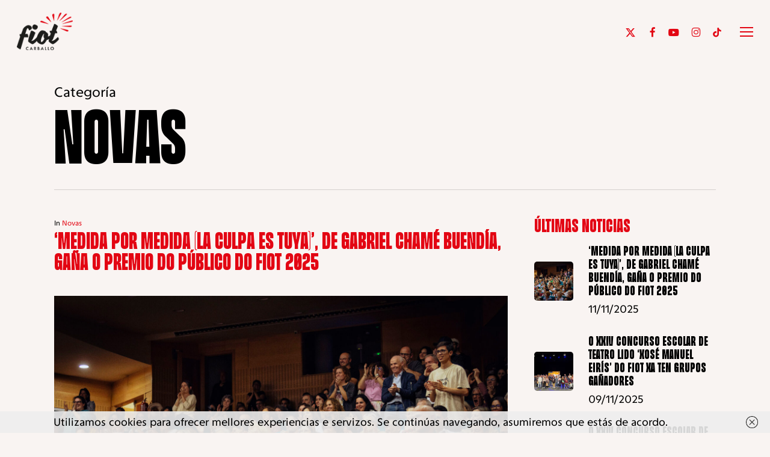

--- FILE ---
content_type: text/html; charset=UTF-8
request_url: https://fiot.gal/category/noticias-gl/
body_size: 22144
content:
<!doctype html>
<html lang="gl-ES" class="no-js">
<head>
	<meta charset="UTF-8">
	<meta name="viewport" content="width=device-width, initial-scale=1, maximum-scale=1, user-scalable=0" /><meta name='robots' content='noindex, follow' />
	<style>img:is([sizes="auto" i], [sizes^="auto," i]) { contain-intrinsic-size: 3000px 1500px }</style>
	<link rel="alternate" hreflang="gl" href="https://fiot.gal/category/noticias-gl/" />
<link rel="alternate" hreflang="es" href="https://fiot.gal/category/noticias/?lang=es" />
<link rel="alternate" hreflang="x-default" href="https://fiot.gal/category/noticias-gl/" />

	<!-- This site is optimized with the Yoast SEO plugin v25.9 - https://yoast.com/wordpress/plugins/seo/ -->
	<title>Novas archivos &#8212; FIOT Carballo</title>
	<meta property="og:locale" content="gl_ES" />
	<meta property="og:type" content="article" />
	<meta property="og:title" content="Novas archivos &#8212; FIOT Carballo" />
	<meta property="og:url" content="https://fiot.gal/category/noticias-gl/" />
	<meta property="og:site_name" content="FIOT Carballo" />
	<meta name="twitter:card" content="summary_large_image" />
	<meta name="twitter:site" content="@FiotCarballo" />
	<script type="application/ld+json" class="yoast-schema-graph">{"@context":"https://schema.org","@graph":[{"@type":"CollectionPage","@id":"https://fiot.gal/category/noticias-gl/","url":"https://fiot.gal/category/noticias-gl/","name":"Novas archivos &#8212; FIOT Carballo","isPartOf":{"@id":"https://fiot.gal/#website"},"primaryImageOfPage":{"@id":"https://fiot.gal/category/noticias-gl/#primaryimage"},"image":{"@id":"https://fiot.gal/category/noticias-gl/#primaryimage"},"thumbnailUrl":"https://fiot.gal/wp-content/uploads/2025/11/FIOT-GRACIAS-©-Vanessa-Rabade_-copia.jpg","breadcrumb":{"@id":"https://fiot.gal/category/noticias-gl/#breadcrumb"},"inLanguage":"gl-ES"},{"@type":"ImageObject","inLanguage":"gl-ES","@id":"https://fiot.gal/category/noticias-gl/#primaryimage","url":"https://fiot.gal/wp-content/uploads/2025/11/FIOT-GRACIAS-©-Vanessa-Rabade_-copia.jpg","contentUrl":"https://fiot.gal/wp-content/uploads/2025/11/FIOT-GRACIAS-©-Vanessa-Rabade_-copia.jpg","width":2000,"height":1333},{"@type":"BreadcrumbList","@id":"https://fiot.gal/category/noticias-gl/#breadcrumb","itemListElement":[{"@type":"ListItem","position":1,"name":"Portada","item":"https://fiot.gal/"},{"@type":"ListItem","position":2,"name":"Novas"}]},{"@type":"WebSite","@id":"https://fiot.gal/#website","url":"https://fiot.gal/","name":"34 Festival Internacional Outono de Teatro","description":"Do 25 set ao 31 out 2025","publisher":{"@id":"https://fiot.gal/#organization"},"alternateName":"FIOT Carballo","potentialAction":[{"@type":"SearchAction","target":{"@type":"EntryPoint","urlTemplate":"https://fiot.gal/?s={search_term_string}"},"query-input":{"@type":"PropertyValueSpecification","valueRequired":true,"valueName":"search_term_string"}}],"inLanguage":"gl-ES"},{"@type":"Organization","@id":"https://fiot.gal/#organization","name":"Festival Internacional Outono de Teatro","alternateName":"FIOT Carballo","url":"https://fiot.gal/","logo":{"@type":"ImageObject","inLanguage":"gl-ES","@id":"https://fiot.gal/#/schema/logo/image/","url":"https://fiot.gal/wp-content/uploads/2019/09/fiot-logo-retina-dark.png","contentUrl":"https://fiot.gal/wp-content/uploads/2019/09/fiot-logo-retina-dark.png","width":214,"height":150,"caption":"Festival Internacional Outono de Teatro"},"image":{"@id":"https://fiot.gal/#/schema/logo/image/"},"sameAs":["https://www.facebook.com/festivalFIOT/","https://x.com/FiotCarballo","https://www.instagram.com/fiotcarballo/","https://www.youtube.com/user/FIOTCarballo","https://www.tiktok.com/@fiotcarballo"]}]}</script>
	<!-- / Yoast SEO plugin. -->


<link rel='dns-prefetch' href='//fonts.googleapis.com' />
<link rel="alternate" type="application/rss+xml" title="FIOT Carballo &raquo; Feed" href="https://fiot.gal/feed/" />
<link rel="alternate" type="application/rss+xml" title="FIOT Carballo &raquo; Feed de comentarios" href="https://fiot.gal/comments/feed/" />
<link rel="alternate" type="text/calendar" title="Pago iCal FIOT Carballo &raquo;" href="https://fiot.gal/fechas/?ical=1" />
<link rel="alternate" type="application/rss+xml" title="FIOT Carballo &raquo; Novas Feed de categoría" href="https://fiot.gal/category/noticias-gl/feed/" />
<link rel="preload" href="https://fiot.gal/wp-content/themes/salient/css/fonts/icomoon.woff?v=1.6" as="font" type="font/woff" crossorigin="anonymous"><link rel='stylesheet' id='tribe-events-pro-mini-calendar-block-styles-css' href='https://fiot.gal/wp-content/plugins/events-calendar-pro/build/css/tribe-events-pro-mini-calendar-block.css?ver=7.7.4' type='text/css' media='all' />
<style id='global-styles-inline-css' type='text/css'>
:root{--wp--preset--aspect-ratio--square: 1;--wp--preset--aspect-ratio--4-3: 4/3;--wp--preset--aspect-ratio--3-4: 3/4;--wp--preset--aspect-ratio--3-2: 3/2;--wp--preset--aspect-ratio--2-3: 2/3;--wp--preset--aspect-ratio--16-9: 16/9;--wp--preset--aspect-ratio--9-16: 9/16;--wp--preset--color--black: #000000;--wp--preset--color--cyan-bluish-gray: #abb8c3;--wp--preset--color--white: #ffffff;--wp--preset--color--pale-pink: #f78da7;--wp--preset--color--vivid-red: #cf2e2e;--wp--preset--color--luminous-vivid-orange: #ff6900;--wp--preset--color--luminous-vivid-amber: #fcb900;--wp--preset--color--light-green-cyan: #7bdcb5;--wp--preset--color--vivid-green-cyan: #00d084;--wp--preset--color--pale-cyan-blue: #8ed1fc;--wp--preset--color--vivid-cyan-blue: #0693e3;--wp--preset--color--vivid-purple: #9b51e0;--wp--preset--gradient--vivid-cyan-blue-to-vivid-purple: linear-gradient(135deg,rgba(6,147,227,1) 0%,rgb(155,81,224) 100%);--wp--preset--gradient--light-green-cyan-to-vivid-green-cyan: linear-gradient(135deg,rgb(122,220,180) 0%,rgb(0,208,130) 100%);--wp--preset--gradient--luminous-vivid-amber-to-luminous-vivid-orange: linear-gradient(135deg,rgba(252,185,0,1) 0%,rgba(255,105,0,1) 100%);--wp--preset--gradient--luminous-vivid-orange-to-vivid-red: linear-gradient(135deg,rgba(255,105,0,1) 0%,rgb(207,46,46) 100%);--wp--preset--gradient--very-light-gray-to-cyan-bluish-gray: linear-gradient(135deg,rgb(238,238,238) 0%,rgb(169,184,195) 100%);--wp--preset--gradient--cool-to-warm-spectrum: linear-gradient(135deg,rgb(74,234,220) 0%,rgb(151,120,209) 20%,rgb(207,42,186) 40%,rgb(238,44,130) 60%,rgb(251,105,98) 80%,rgb(254,248,76) 100%);--wp--preset--gradient--blush-light-purple: linear-gradient(135deg,rgb(255,206,236) 0%,rgb(152,150,240) 100%);--wp--preset--gradient--blush-bordeaux: linear-gradient(135deg,rgb(254,205,165) 0%,rgb(254,45,45) 50%,rgb(107,0,62) 100%);--wp--preset--gradient--luminous-dusk: linear-gradient(135deg,rgb(255,203,112) 0%,rgb(199,81,192) 50%,rgb(65,88,208) 100%);--wp--preset--gradient--pale-ocean: linear-gradient(135deg,rgb(255,245,203) 0%,rgb(182,227,212) 50%,rgb(51,167,181) 100%);--wp--preset--gradient--electric-grass: linear-gradient(135deg,rgb(202,248,128) 0%,rgb(113,206,126) 100%);--wp--preset--gradient--midnight: linear-gradient(135deg,rgb(2,3,129) 0%,rgb(40,116,252) 100%);--wp--preset--font-size--small: 13px;--wp--preset--font-size--medium: 20px;--wp--preset--font-size--large: 36px;--wp--preset--font-size--x-large: 42px;--wp--preset--font-family--beepo-bold: beepo-bold;--wp--preset--font-family--libelsuit: libelsuit;--wp--preset--font-family--ben: ben;--wp--preset--font-family--tasa: tasa;--wp--preset--font-family--tasa-bold: tasa-bold;--wp--preset--spacing--20: 0.44rem;--wp--preset--spacing--30: 0.67rem;--wp--preset--spacing--40: 1rem;--wp--preset--spacing--50: 1.5rem;--wp--preset--spacing--60: 2.25rem;--wp--preset--spacing--70: 3.38rem;--wp--preset--spacing--80: 5.06rem;--wp--preset--shadow--natural: 6px 6px 9px rgba(0, 0, 0, 0.2);--wp--preset--shadow--deep: 12px 12px 50px rgba(0, 0, 0, 0.4);--wp--preset--shadow--sharp: 6px 6px 0px rgba(0, 0, 0, 0.2);--wp--preset--shadow--outlined: 6px 6px 0px -3px rgba(255, 255, 255, 1), 6px 6px rgba(0, 0, 0, 1);--wp--preset--shadow--crisp: 6px 6px 0px rgba(0, 0, 0, 1);}:root { --wp--style--global--content-size: 1300px;--wp--style--global--wide-size: 1300px; }:where(body) { margin: 0; }.wp-site-blocks > .alignleft { float: left; margin-right: 2em; }.wp-site-blocks > .alignright { float: right; margin-left: 2em; }.wp-site-blocks > .aligncenter { justify-content: center; margin-left: auto; margin-right: auto; }:where(.is-layout-flex){gap: 0.5em;}:where(.is-layout-grid){gap: 0.5em;}.is-layout-flow > .alignleft{float: left;margin-inline-start: 0;margin-inline-end: 2em;}.is-layout-flow > .alignright{float: right;margin-inline-start: 2em;margin-inline-end: 0;}.is-layout-flow > .aligncenter{margin-left: auto !important;margin-right: auto !important;}.is-layout-constrained > .alignleft{float: left;margin-inline-start: 0;margin-inline-end: 2em;}.is-layout-constrained > .alignright{float: right;margin-inline-start: 2em;margin-inline-end: 0;}.is-layout-constrained > .aligncenter{margin-left: auto !important;margin-right: auto !important;}.is-layout-constrained > :where(:not(.alignleft):not(.alignright):not(.alignfull)){max-width: var(--wp--style--global--content-size);margin-left: auto !important;margin-right: auto !important;}.is-layout-constrained > .alignwide{max-width: var(--wp--style--global--wide-size);}body .is-layout-flex{display: flex;}.is-layout-flex{flex-wrap: wrap;align-items: center;}.is-layout-flex > :is(*, div){margin: 0;}body .is-layout-grid{display: grid;}.is-layout-grid > :is(*, div){margin: 0;}body{padding-top: 0px;padding-right: 0px;padding-bottom: 0px;padding-left: 0px;}:root :where(.wp-element-button, .wp-block-button__link){background-color: #32373c;border-width: 0;color: #fff;font-family: inherit;font-size: inherit;line-height: inherit;padding: calc(0.667em + 2px) calc(1.333em + 2px);text-decoration: none;}.has-black-color{color: var(--wp--preset--color--black) !important;}.has-cyan-bluish-gray-color{color: var(--wp--preset--color--cyan-bluish-gray) !important;}.has-white-color{color: var(--wp--preset--color--white) !important;}.has-pale-pink-color{color: var(--wp--preset--color--pale-pink) !important;}.has-vivid-red-color{color: var(--wp--preset--color--vivid-red) !important;}.has-luminous-vivid-orange-color{color: var(--wp--preset--color--luminous-vivid-orange) !important;}.has-luminous-vivid-amber-color{color: var(--wp--preset--color--luminous-vivid-amber) !important;}.has-light-green-cyan-color{color: var(--wp--preset--color--light-green-cyan) !important;}.has-vivid-green-cyan-color{color: var(--wp--preset--color--vivid-green-cyan) !important;}.has-pale-cyan-blue-color{color: var(--wp--preset--color--pale-cyan-blue) !important;}.has-vivid-cyan-blue-color{color: var(--wp--preset--color--vivid-cyan-blue) !important;}.has-vivid-purple-color{color: var(--wp--preset--color--vivid-purple) !important;}.has-black-background-color{background-color: var(--wp--preset--color--black) !important;}.has-cyan-bluish-gray-background-color{background-color: var(--wp--preset--color--cyan-bluish-gray) !important;}.has-white-background-color{background-color: var(--wp--preset--color--white) !important;}.has-pale-pink-background-color{background-color: var(--wp--preset--color--pale-pink) !important;}.has-vivid-red-background-color{background-color: var(--wp--preset--color--vivid-red) !important;}.has-luminous-vivid-orange-background-color{background-color: var(--wp--preset--color--luminous-vivid-orange) !important;}.has-luminous-vivid-amber-background-color{background-color: var(--wp--preset--color--luminous-vivid-amber) !important;}.has-light-green-cyan-background-color{background-color: var(--wp--preset--color--light-green-cyan) !important;}.has-vivid-green-cyan-background-color{background-color: var(--wp--preset--color--vivid-green-cyan) !important;}.has-pale-cyan-blue-background-color{background-color: var(--wp--preset--color--pale-cyan-blue) !important;}.has-vivid-cyan-blue-background-color{background-color: var(--wp--preset--color--vivid-cyan-blue) !important;}.has-vivid-purple-background-color{background-color: var(--wp--preset--color--vivid-purple) !important;}.has-black-border-color{border-color: var(--wp--preset--color--black) !important;}.has-cyan-bluish-gray-border-color{border-color: var(--wp--preset--color--cyan-bluish-gray) !important;}.has-white-border-color{border-color: var(--wp--preset--color--white) !important;}.has-pale-pink-border-color{border-color: var(--wp--preset--color--pale-pink) !important;}.has-vivid-red-border-color{border-color: var(--wp--preset--color--vivid-red) !important;}.has-luminous-vivid-orange-border-color{border-color: var(--wp--preset--color--luminous-vivid-orange) !important;}.has-luminous-vivid-amber-border-color{border-color: var(--wp--preset--color--luminous-vivid-amber) !important;}.has-light-green-cyan-border-color{border-color: var(--wp--preset--color--light-green-cyan) !important;}.has-vivid-green-cyan-border-color{border-color: var(--wp--preset--color--vivid-green-cyan) !important;}.has-pale-cyan-blue-border-color{border-color: var(--wp--preset--color--pale-cyan-blue) !important;}.has-vivid-cyan-blue-border-color{border-color: var(--wp--preset--color--vivid-cyan-blue) !important;}.has-vivid-purple-border-color{border-color: var(--wp--preset--color--vivid-purple) !important;}.has-vivid-cyan-blue-to-vivid-purple-gradient-background{background: var(--wp--preset--gradient--vivid-cyan-blue-to-vivid-purple) !important;}.has-light-green-cyan-to-vivid-green-cyan-gradient-background{background: var(--wp--preset--gradient--light-green-cyan-to-vivid-green-cyan) !important;}.has-luminous-vivid-amber-to-luminous-vivid-orange-gradient-background{background: var(--wp--preset--gradient--luminous-vivid-amber-to-luminous-vivid-orange) !important;}.has-luminous-vivid-orange-to-vivid-red-gradient-background{background: var(--wp--preset--gradient--luminous-vivid-orange-to-vivid-red) !important;}.has-very-light-gray-to-cyan-bluish-gray-gradient-background{background: var(--wp--preset--gradient--very-light-gray-to-cyan-bluish-gray) !important;}.has-cool-to-warm-spectrum-gradient-background{background: var(--wp--preset--gradient--cool-to-warm-spectrum) !important;}.has-blush-light-purple-gradient-background{background: var(--wp--preset--gradient--blush-light-purple) !important;}.has-blush-bordeaux-gradient-background{background: var(--wp--preset--gradient--blush-bordeaux) !important;}.has-luminous-dusk-gradient-background{background: var(--wp--preset--gradient--luminous-dusk) !important;}.has-pale-ocean-gradient-background{background: var(--wp--preset--gradient--pale-ocean) !important;}.has-electric-grass-gradient-background{background: var(--wp--preset--gradient--electric-grass) !important;}.has-midnight-gradient-background{background: var(--wp--preset--gradient--midnight) !important;}.has-small-font-size{font-size: var(--wp--preset--font-size--small) !important;}.has-medium-font-size{font-size: var(--wp--preset--font-size--medium) !important;}.has-large-font-size{font-size: var(--wp--preset--font-size--large) !important;}.has-x-large-font-size{font-size: var(--wp--preset--font-size--x-large) !important;}.has-beepo-bold-font-family{font-family: var(--wp--preset--font-family--beepo-bold) !important;}.has-libelsuit-font-family{font-family: var(--wp--preset--font-family--libelsuit) !important;}.has-ben-font-family{font-family: var(--wp--preset--font-family--ben) !important;}.has-tasa-font-family{font-family: var(--wp--preset--font-family--tasa) !important;}.has-tasa-bold-font-family{font-family: var(--wp--preset--font-family--tasa-bold) !important;}
:where(.wp-block-post-template.is-layout-flex){gap: 1.25em;}:where(.wp-block-post-template.is-layout-grid){gap: 1.25em;}
:where(.wp-block-columns.is-layout-flex){gap: 2em;}:where(.wp-block-columns.is-layout-grid){gap: 2em;}
:root :where(.wp-block-pullquote){font-size: 1.5em;line-height: 1.6;}
</style>
<link rel='stylesheet' id='contact-form-7-css' href='https://fiot.gal/wp-content/plugins/contact-form-7/includes/css/styles.css?ver=6.1.1' type='text/css' media='all' />
<link rel='stylesheet' id='uaf_client_css-css' href='https://fiot.gal/wp-content/uploads/useanyfont/uaf.css?ver=1756858068' type='text/css' media='all' />
<link rel='stylesheet' id='wpml-menu-item-0-css' href='https://fiot.gal/wp-content/plugins/sitepress-multilingual-cms/templates/language-switchers/menu-item/style.min.css?ver=1' type='text/css' media='all' />
<link rel='stylesheet' id='salient-grid-system-css' href='https://fiot.gal/wp-content/themes/salient/css/build/grid-system.css?ver=17.3.1' type='text/css' media='all' />
<link rel='stylesheet' id='main-styles-css' href='https://fiot.gal/wp-content/themes/salient/css/build/style.css?ver=17.3.1' type='text/css' media='all' />
<link rel='stylesheet' id='nectar-cf7-css' href='https://fiot.gal/wp-content/themes/salient/css/build/third-party/cf7.css?ver=17.3.1' type='text/css' media='all' />
<link rel='stylesheet' id='nectar-basic-events-calendar-css' href='https://fiot.gal/wp-content/themes/salient/css/build/third-party/events-calendar.css?ver=17.3.1' type='text/css' media='all' />
<link rel='stylesheet' id='nectar-brands-css' href='https://fiot.gal/wp-content/themes/salient/css/nectar-brands.css?ver=17.3.1' type='text/css' media='all' />
<link rel='stylesheet' id='nectar_default_font_open_sans-css' href='https://fonts.googleapis.com/css?family=Open+Sans%3A300%2C400%2C600%2C700&#038;subset=latin%2Clatin-ext&#038;display=swap' type='text/css' media='all' />
<link rel='stylesheet' id='nectar-blog-standard-minimal-css' href='https://fiot.gal/wp-content/themes/salient/css/build/blog/standard-minimal.css?ver=17.3.1' type='text/css' media='all' />
<link rel='stylesheet' id='nectar-flickity-css' href='https://fiot.gal/wp-content/themes/salient/css/build/plugins/flickity.css?ver=17.3.1' type='text/css' media='all' />
<link rel='stylesheet' id='nectar-portfolio-css' href='https://fiot.gal/wp-content/plugins/salient-portfolio/css/portfolio.css?ver=1.8.2' type='text/css' media='all' />
<link rel='stylesheet' id='responsive-css' href='https://fiot.gal/wp-content/themes/salient/css/build/responsive.css?ver=17.3.1' type='text/css' media='all' />
<link rel='stylesheet' id='select2-css' href='https://fiot.gal/wp-content/themes/salient/css/build/plugins/select2.css?ver=4.0.1' type='text/css' media='all' />
<link rel='stylesheet' id='skin-material-css' href='https://fiot.gal/wp-content/themes/salient/css/build/skin-material.css?ver=17.3.1' type='text/css' media='all' />
<style id='salient-wp-menu-dynamic-fallback-inline-css' type='text/css'>
#header-outer .nectar-ext-menu-item .image-layer-outer,#header-outer .nectar-ext-menu-item .image-layer,#header-outer .nectar-ext-menu-item .color-overlay,#slide-out-widget-area .nectar-ext-menu-item .image-layer-outer,#slide-out-widget-area .nectar-ext-menu-item .color-overlay,#slide-out-widget-area .nectar-ext-menu-item .image-layer{position:absolute;top:0;left:0;width:100%;height:100%;overflow:hidden;}.nectar-ext-menu-item .inner-content{position:relative;z-index:10;width:100%;}.nectar-ext-menu-item .image-layer{background-size:cover;background-position:center;transition:opacity 0.25s ease 0.1s;}.nectar-ext-menu-item .image-layer video{object-fit:cover;width:100%;height:100%;}#header-outer nav .nectar-ext-menu-item .image-layer:not(.loaded){background-image:none!important;}#header-outer nav .nectar-ext-menu-item .image-layer{opacity:0;}#header-outer nav .nectar-ext-menu-item .image-layer.loaded{opacity:1;}.nectar-ext-menu-item span[class*="inherit-h"] + .menu-item-desc{margin-top:0.4rem;}#mobile-menu .nectar-ext-menu-item .title,#slide-out-widget-area .nectar-ext-menu-item .title,.nectar-ext-menu-item .menu-title-text,.nectar-ext-menu-item .menu-item-desc{position:relative;}.nectar-ext-menu-item .menu-item-desc{display:block;line-height:1.4em;}body #slide-out-widget-area .nectar-ext-menu-item .menu-item-desc{line-height:1.4em;}#mobile-menu .nectar-ext-menu-item .title,#slide-out-widget-area .nectar-ext-menu-item:not(.style-img-above-text) .title,.nectar-ext-menu-item:not(.style-img-above-text) .menu-title-text,.nectar-ext-menu-item:not(.style-img-above-text) .menu-item-desc,.nectar-ext-menu-item:not(.style-img-above-text) i:before,.nectar-ext-menu-item:not(.style-img-above-text) .svg-icon{color:#fff;}#mobile-menu .nectar-ext-menu-item.style-img-above-text .title{color:inherit;}.sf-menu li ul li a .nectar-ext-menu-item .menu-title-text:after{display:none;}.menu-item .widget-area-active[data-margin="default"] > div:not(:last-child){margin-bottom:20px;}.nectar-ext-menu-item__button{display:inline-block;padding-top:2em;}#header-outer nav li:not([class*="current"]) > a .nectar-ext-menu-item .inner-content.has-button .title .menu-title-text{background-image:none;}.nectar-ext-menu-item__button .nectar-cta:not([data-color="transparent"]){margin-top:.8em;margin-bottom:.8em;}.nectar-ext-menu-item .color-overlay{transition:opacity 0.5s cubic-bezier(.15,.75,.5,1);}.nectar-ext-menu-item:hover .hover-zoom-in-slow .image-layer{transform:scale(1.15);transition:transform 4s cubic-bezier(0.1,0.2,.7,1);}.nectar-ext-menu-item:hover .hover-zoom-in-slow .color-overlay{transition:opacity 1.5s cubic-bezier(.15,.75,.5,1);}.nectar-ext-menu-item .hover-zoom-in-slow .image-layer{transition:transform 0.5s cubic-bezier(.15,.75,.5,1);}.nectar-ext-menu-item .hover-zoom-in-slow .color-overlay{transition:opacity 0.5s cubic-bezier(.15,.75,.5,1);}.nectar-ext-menu-item:hover .hover-zoom-in .image-layer{transform:scale(1.12);}.nectar-ext-menu-item .hover-zoom-in .image-layer{transition:transform 0.5s cubic-bezier(.15,.75,.5,1);}.nectar-ext-menu-item{display:flex;text-align:left;}#slide-out-widget-area .nectar-ext-menu-item .title,#slide-out-widget-area .nectar-ext-menu-item .menu-item-desc,#slide-out-widget-area .nectar-ext-menu-item .menu-title-text,#mobile-menu .nectar-ext-menu-item .title,#mobile-menu .nectar-ext-menu-item .menu-item-desc,#mobile-menu .nectar-ext-menu-item .menu-title-text{color:inherit!important;}#slide-out-widget-area .nectar-ext-menu-item,#mobile-menu .nectar-ext-menu-item{display:block;}#slide-out-widget-area .nectar-ext-menu-item .inner-content,#mobile-menu .nectar-ext-menu-item .inner-content{width:100%;}#slide-out-widget-area.fullscreen-alt .nectar-ext-menu-item,#slide-out-widget-area.fullscreen .nectar-ext-menu-item{text-align:center;}#header-outer .nectar-ext-menu-item.style-img-above-text .image-layer-outer,#slide-out-widget-area .nectar-ext-menu-item.style-img-above-text .image-layer-outer{position:relative;}#header-outer .nectar-ext-menu-item.style-img-above-text,#slide-out-widget-area .nectar-ext-menu-item.style-img-above-text{flex-direction:column;}
</style>
<link rel='stylesheet' id='nectar-widget-posts-css' href='https://fiot.gal/wp-content/themes/salient/css/build/elements/widget-nectar-posts.css?ver=17.3.1' type='text/css' media='all' />
<link rel='stylesheet' id='dynamic-css-css' href='https://fiot.gal/wp-content/themes/salient/css/salient-dynamic-styles.css?ver=72947' type='text/css' media='all' />
<style id='dynamic-css-inline-css' type='text/css'>
body[data-bg-header="true"].category .container-wrap,body[data-bg-header="true"].author .container-wrap,body[data-bg-header="true"].date .container-wrap,body[data-bg-header="true"].blog .container-wrap{padding-top:var(--container-padding)!important}.archive.author .row .col.section-title span,.archive.category .row .col.section-title span,.archive.tag .row .col.section-title span,.archive.date .row .col.section-title span{padding-left:0}body.author #page-header-wrap #page-header-bg,body.category #page-header-wrap #page-header-bg,body.tag #page-header-wrap #page-header-bg,body.date #page-header-wrap #page-header-bg{height:auto;padding-top:8%;padding-bottom:8%;}.archive #page-header-wrap{height:auto;}.archive.category .row .col.section-title p,.archive.tag .row .col.section-title p{margin-top:10px;}body[data-bg-header="true"].archive .container-wrap.meta_overlaid_blog,body[data-bg-header="true"].category .container-wrap.meta_overlaid_blog,body[data-bg-header="true"].author .container-wrap.meta_overlaid_blog,body[data-bg-header="true"].date .container-wrap.meta_overlaid_blog{padding-top:0!important;}#page-header-bg[data-alignment="center"] .span_6 p{margin:0 auto;}body.archive #page-header-bg:not(.fullscreen-header) .span_6{position:relative;-webkit-transform:none;transform:none;top:0;}.blog-archive-header .nectar-author-gravatar img{width:125px;border-radius:100px;}.blog-archive-header .container .span_12 p{font-size:min(max(calc(1.3vw),16px),20px);line-height:1.5;margin-top:.5em;}body .page-header-no-bg.color-bg{padding:5% 0;}@media only screen and (max-width:999px){body .page-header-no-bg.color-bg{padding:7% 0;}}@media only screen and (max-width:690px){body .page-header-no-bg.color-bg{padding:9% 0;}.blog-archive-header .nectar-author-gravatar img{width:75px;}}.blog-archive-header.color-bg .col.section-title{border-bottom:0;padding:0;}.blog-archive-header.color-bg *{color:inherit!important;}.nectar-archive-tax-count{position:relative;padding:.5em;transform:translateX(0.25em) translateY(-0.75em);font-size:clamp(14px,0.3em,20px);display:inline-block;vertical-align:super;}.nectar-archive-tax-count:before{content:"";display:block;padding-bottom:100%;width:100%;position:absolute;top:50%;left:50%;transform:translate(-50%,-50%);border-radius:100px;background-color:currentColor;opacity:0.1;}#header-space{background-color:#f9f4f2}@media only screen and (min-width:1000px){body #ajax-content-wrap.no-scroll{min-height:calc(100vh - 105px);height:calc(100vh - 105px)!important;}}@media only screen and (min-width:1000px){#page-header-wrap.fullscreen-header,#page-header-wrap.fullscreen-header #page-header-bg,html:not(.nectar-box-roll-loaded) .nectar-box-roll > #page-header-bg.fullscreen-header,.nectar_fullscreen_zoom_recent_projects,#nectar_fullscreen_rows:not(.afterLoaded) > div{height:calc(100vh - 104px);}.wpb_row.vc_row-o-full-height.top-level,.wpb_row.vc_row-o-full-height.top-level > .col.span_12{min-height:calc(100vh - 104px);}html:not(.nectar-box-roll-loaded) .nectar-box-roll > #page-header-bg.fullscreen-header{top:105px;}.nectar-slider-wrap[data-fullscreen="true"]:not(.loaded),.nectar-slider-wrap[data-fullscreen="true"]:not(.loaded) .swiper-container{height:calc(100vh - 103px)!important;}.admin-bar .nectar-slider-wrap[data-fullscreen="true"]:not(.loaded),.admin-bar .nectar-slider-wrap[data-fullscreen="true"]:not(.loaded) .swiper-container{height:calc(100vh - 103px - 32px)!important;}}.admin-bar[class*="page-template-template-no-header"] .wpb_row.vc_row-o-full-height.top-level,.admin-bar[class*="page-template-template-no-header"] .wpb_row.vc_row-o-full-height.top-level > .col.span_12{min-height:calc(100vh - 32px);}body[class*="page-template-template-no-header"] .wpb_row.vc_row-o-full-height.top-level,body[class*="page-template-template-no-header"] .wpb_row.vc_row-o-full-height.top-level > .col.span_12{min-height:100vh;}@media only screen and (max-width:999px){.using-mobile-browser #nectar_fullscreen_rows:not(.afterLoaded):not([data-mobile-disable="on"]) > div{height:calc(100vh - 116px);}.using-mobile-browser .wpb_row.vc_row-o-full-height.top-level,.using-mobile-browser .wpb_row.vc_row-o-full-height.top-level > .col.span_12,[data-permanent-transparent="1"].using-mobile-browser .wpb_row.vc_row-o-full-height.top-level,[data-permanent-transparent="1"].using-mobile-browser .wpb_row.vc_row-o-full-height.top-level > .col.span_12{min-height:calc(100vh - 116px);}html:not(.nectar-box-roll-loaded) .nectar-box-roll > #page-header-bg.fullscreen-header,.nectar_fullscreen_zoom_recent_projects,.nectar-slider-wrap[data-fullscreen="true"]:not(.loaded),.nectar-slider-wrap[data-fullscreen="true"]:not(.loaded) .swiper-container,#nectar_fullscreen_rows:not(.afterLoaded):not([data-mobile-disable="on"]) > div{height:calc(100vh - 63px);}.wpb_row.vc_row-o-full-height.top-level,.wpb_row.vc_row-o-full-height.top-level > .col.span_12{min-height:calc(100vh - 63px);}body[data-transparent-header="false"] #ajax-content-wrap.no-scroll{min-height:calc(100vh - 63px);height:calc(100vh - 63px);}}.screen-reader-text,.nectar-skip-to-content:not(:focus){border:0;clip:rect(1px,1px,1px,1px);clip-path:inset(50%);height:1px;margin:-1px;overflow:hidden;padding:0;position:absolute!important;width:1px;word-wrap:normal!important;}.row .col img:not([srcset]){width:auto;}.row .col img.img-with-animation.nectar-lazy:not([srcset]){width:100%;}
::selection {background: #e30613; /* WebKit/Blink Browsers */}
::-moz-selection {background: #e30613; /* Gecko Browsers */}
/**h1, h2, h3, h4, h5, h6, #header-outer #top nav > ul > li > a, body .page-submenu li a, #tribe-events-footer .tribe-events-sub-nav .tribe-events-nav-previous, #tribe-events-footer .tribe-events-sub-nav li, #tribe-events-header .tribe-events-sub-nav .tribe-events-nav-previous, #tribe-events-header .tribe-events-sub-nav li, body.material #slide-out-widget-area.slide-out-from-right .off-canvas-menu-container > .menu > li a {text-transform: uppercase;}**/
body.material #header-outer[data-full-width="true"]:not([data-format="left-header"]) #top nav >.buttons {margin-left: 0px;}
#header-outer[data-format="default"] #social-in-menu {margin: 0 0 0 10px;}
.cartelicos .owl-dots {visibility: hidden; position: absolute;}
#premios .nectar-icon-list .nectar-icon-list-item h4 {line-height: 32px; font-size: 26px; margin-bottom: 8px;}
body[data-form-style="minimal"] textarea {max-height: 150px;}
.toggle h3 a {font-size: 30px; line-height: 38px;}
p.accesignos {display: flex;}
p.accesignos img {width: 20px; height: auto; margin-right: 5px; margin-top: -1px;}
td.tribe-events-calendar-month__day.tribe-events-calendar-month__day--current .tribe-events-calendar-month__day-date-daynum {color: #e30614;}
body.single .project-title .section-title {padding: 0 0px 0 0px;}
.nectar-dropcap {position: absolute; font-size: 6em; margin-left: -30px; z-index: -1; padding: 14px 0 0 0;}
.single-portfolio .row .col.section-title .subheader b {background: #e30614; color: #fff; padding: 6px 8px; font-size: 20px; font-weight: 400; line-height: 40px;}
.portfolio-items .col .work-info .vert-center p b {padding: 4px 5px 4px 5px; color: #ffffff; background: #e30614; opacity: 1; line-height: 40px; text-transform: uppercase; font-weight: 400;font-family: 'ben'; font-size: 18px;}
.tribe-events .tribe-events-calendar-month__multiday-event--end .tribe-events-calendar-month__multiday-event-bar {border-bottom-right-radius: 0px !important; border-top-right-radius: 0px !important;}
.tribe-events .tribe-events-calendar-month__multiday-event--start .tribe-events-calendar-month__multiday-event-bar {border-bottom-left-radius: 0px !important; border-top-left-radius: 0px !important;}
.tribe-events .tribe-events-calendar-month__multiday-event-bar:before {border-radius: 0px !important;}
.tribe-common .tribe-common-h8 {color: #fff !important;}
.page-submenu .mobile-menu-link {border-left: 0px solid rgba(255,255,255,0.2); border-right: 0px solid rgba(255,255,255,0.2);}
#header-outer[data-lhe="animated_underline"].transparent #top nav > ul > li > a:after, #header-outer.transparent #top nav>ul>li[class*="button_bordered"]>a:before {border-color: #cc2229!important;}
div#copyright i.fa-heart {font-size: 14px; line-height: 14px;}
div#copyright i.fa-heart:hover {color: #ff0037;}
div#footer-widgets img.logofila3 {max-height: 54px; width: auto; padding: 0 20px; margin-bottom: 0px;}
div#footer-widgets img.logofila2 {max-height: 75px; width: auto; padding: 0 20px; margin-bottom: 0px;}
div#footer-widgets img.logofila1 {max-height: 100px; width: auto; padding: 0 13px; margin-bottom: 0px;}
div#legend_box ul#legend {margin-left: 0px;}
#tribe-events-content .tribe-events-tooltip h3 {font-size: 20px;}
.tribe-events-calendar .tribe-events-tooltip {width: 175px;}
.tribe-events-tooltip .tribe-event-description p {margin-bottom: 15px;}
.tribe-events-list .tribe-events-loop .tribe-events-photo-event .tribe-events-event-meta .recurringinfo {visibility: hidden; position: absolute;}
div#cookieChoiceInfo a#cookieChoiceDismissIcon {background-color: transparent !important;}
.wpml-ls-item a.sf-with-ul span {font-size: 18px; line-height: 24px; margin-right: 0px;}
.off-canvas-menu-container.mobile-only li.menu-item.wpml-ls-item a span {font-size: 15px;}
body.error404 div#header-outer, body.error404 div#header-space, body.error404 div#footer-outer, .masonry.material .masonry-blog-item .meta-category {visibility: hidden; position: absolute;}
body[data-footer-reveal="1"][data-footer-reveal-shadow="small"].error404 .container-wrap {box-shadow: 0 5px 8px -3px rgba(0, 0, 0, 0); -webkit-box-shadow: 0 5px 8px -3px rgba(0, 0, 0, 0);}
.masonry.material .masonry-blog-item .article-content-wrap, .related-posts[data-style=material] .article-content-wrap {padding: 30px 30px 30px 30px!important;}
.row .nectar-icon-list .nectar-icon-list-item h4 {line-height: 38px; margin-bottom: 10px;}
.swiper-container .swiper-slide .content p span {color: #cc2229;}
a.tribe-events-calendar-month__calendar-event-title-link {font-family: 'ben'; font-size: 24px; line-height: 18px;}
.tribe-events .tribe-events-calendar-month__calendar-event-tooltip-title-link {font-family: 'ben'; font-size: 28px; line-height: 20px;}
.tribe-events .tribe-events-calendar-month__calendar-event {padding: 0px !important;}
h3.tribe-events-calendar-month__calendar-event-title {line-height: 0em !important;}
.tribe-events .tribe-events-calendar-series-archive__container {position: absolute; visibility: hidden;}
h3.tribe-events-pro-week-grid__event-title {font-size: 16px !important; line-height: 18px !important;}
li.tribe-events-c-subscribe-dropdown__list-item {list-style-type: none;}
.logosfooterlanding img {height: 40px !important; width: auto; display: inline; padding: 0px 10px;}
img.alignnone.size-full.wp-image-3456 {max-width: 150px; height: auto !important; vertical-align: super;}
.textwidget img { height: 45px !important; width: auto; display: inline; padding: 0px 10px;}
.nectar-fancy-box[data-style=hover_desc] .box-bg:before {background: transparent;}
.nectar-fancy-box[data-style=hover_desc]:not(.disable-hover-movement).hovered {box-shadow: none; background: #e30614;}
.nectar-fancy-box[data-style="hover_desc"][data-color] .box-bg:after {background: transparent !important;}
.nectar-fancy-box[data-style=hover_desc].hovered .inner * {color: #F9F4F2;}
.nectar-fancy-box[data-style=hover_desc] .inner * {color: #e30614;}
body[data-ext-responsive=true].single-post .heading-title[data-header-style=default_minimal] .entry-title {max-width: 100%; color: #e30614;}
body.single-post span.meta-date.date.updated {color: #e30614;}
body #sidebar h4, body .widget h4 {color: #e30614; opacity: 1;}
.material .widget .nectar_widget[class*="nectar_blog_posts_"] > li .post-title {font-family: 'ben'; font-size: 25px;}
.textoficha {font-size: 12px; line-height: 18px;}
.textoficha p {padding-bottom: 10px;}
body .page-submenu li a {border: 1px solid #e30614; padding: 6px 8px 6px 8px; opacity: 1;}
.tabbed[data-style=minimal]>ul li:not(.cta-button) .active-tab, body.material .tabbed[data-color-scheme="accent-color"][data-style="minimal"]:not(.using-icons) >ul li:not(.cta-button) a:hover {border: 1px solid #e30614 !important; padding: 6px 8px 6px 8px; opacity: 1; background: #e30614; color: #fff !important;}
.tabbed[data-style=minimal]>ul li:not(.cta-button) a {color: #e30614;}
.tabbed[data-style=minimal]>ul li:not(.cta-button) a {border: 1px solid #e30614 !important; padding: 6px 8px 6px 8px; opacity: 1;}
body .wpb_content_element .wpb_tabs_nav li, body .wpb_content_element .wpb_tabs_nav li:hover {margin: 0 15px 15px 0;}
body .page-submenu li:hover a {background: #e30614; color: #fff;}
.tabbed[data-style*="minimal"][data-color-scheme="accent-color"] > ul li a:after {visibility: hidden; position: absolute;}
.tabbed[data-style=minimal] .wpb_tabs_nav {border-bottom: 0px solid transparent; margin-bottom: 30px;}
body .page-submenu li.current-menu-item a {background: #e30614 !important; color: #fff !important; opacity: 1;}
.page-submenu li {margin: 0 15px 15px 0;}
.portfolio-items .col .work-item.style-3 .work-info-bg {background-color: #f9f4f2; opacity: 0.80;}
.portfolio-items .col .work-item.style-3 img, .portfolio-items .col .work-item.style-3-alt img {-webkit-filter: grayscale(100%); filter: grayscale(100%);}
.portfolio-items .col h3 {color: #1d1d1b;}
.portfolio-items .col:not([data-subtitle-color*="#"]) .work-item.style-3 .vert-center p, .portfolio-items .col:not([data-subtitle-color*="#"]) .work-item.style-3-alt .vert-center p {color: #1d1d1b;}
.work-item.style-3:hover .vert-center {visibility: hidden;}
.nectar-post-grid-item__excerpt-wrap.item-meta-extra span.meta-excerpt b {padding: 4px 5px 4px 5px; color: #ffffff !important; background: #e30614; opacity: 1; line-height: 40px; text-transform: uppercase; font-weight: 400; font-family: 'ben'; font-size: 18px;}
.nectar-post-grid .nectar-post-grid-item .meta-excerpt {font-size: 14px;}
body .nectar-post-grid .nectar-post-grid-item-bg img {
    -webkit-filter: grayscale(100%);
    filter: grayscale(100%);}
body .nectar-post-grid .nectar-post-grid-item:hover .nectar-post-grid-item-bg img {
    -webkit-filter: grayscale(0%);
    filter: grayscale(0%);}
.single-post .heading-title span.meta-category {visibility: hidden; position: absolute;}
.nectar-fancy-box[data-style=hover_desc] .inner {align-self: initial;}
.nectar-fancy-box[data-style=hover_desc] {padding: 10% 10% 0% 10%;}
.nectar-hor-list-item .nectar-list-item {line-height: 18px !important; font-size: 15px;}
.material .tabbed >ul li a {font-family: 'tasa-bold';}




@media only screen and (max-width: 1130px) and (min-width: 1000px){
#header-outer #top nav .sf-menu > #social-in-menu {
    position: absolute;
    visibility: hidden;
}
}
</style>
<link rel='stylesheet' id='salient-child-style-css' href='https://fiot.gal/wp-content/themes/salient-child/style.css?ver=17.3.1' type='text/css' media='all' />
<script type="text/javascript" src="https://fiot.gal/wp-includes/js/jquery/jquery.min.js?ver=3.7.1" id="jquery-core-js"></script>
<script type="text/javascript" src="https://fiot.gal/wp-includes/js/jquery/jquery-migrate.min.js?ver=3.4.1" id="jquery-migrate-js"></script>
<script></script><link rel="https://api.w.org/" href="https://fiot.gal/wp-json/" /><link rel="alternate" title="JSON" type="application/json" href="https://fiot.gal/wp-json/wp/v2/categories/38" /><link rel="EditURI" type="application/rsd+xml" title="RSD" href="https://fiot.gal/xmlrpc.php?rsd" />
<meta name="generator" content="WPML ver:4.8.1 stt:63,2;" />
<meta name="tec-api-version" content="v1"><meta name="tec-api-origin" content="https://fiot.gal"><link rel="alternate" href="https://fiot.gal/wp-json/tribe/events/v1/" /><script type="text/javascript"> var root = document.getElementsByTagName( "html" )[0]; root.setAttribute( "class", "js" ); </script><!-- Global site tag (gtag.js) - Google Analytics -->
<script async src="https://www.googletagmanager.com/gtag/js?id=UA-148472736-1"></script>
<script>
  window.dataLayer = window.dataLayer || [];
  function gtag(){dataLayer.push(arguments);}
  gtag('js', new Date());

  gtag('config', 'UA-148472736-1');
</script><meta name="generator" content="Powered by WPBakery Page Builder - drag and drop page builder for WordPress."/>
<style class='wp-fonts-local' type='text/css'>
@font-face{font-family:beepo-bold;font-style:normal;font-weight:400;font-display:fallback;src:url('https://fiot.gal/wp-content/uploads/useanyfont/190906013026Beepo-Bold.woff2') format('woff2');}
@font-face{font-family:libelsuit;font-style:normal;font-weight:400;font-display:fallback;src:url('https://fiot.gal/wp-content/uploads/useanyfont/5502libelsuit.woff2') format('woff2');}
@font-face{font-family:ben;font-style:normal;font-weight:400;font-display:fallback;src:url('https://fiot.gal/wp-content/uploads/useanyfont/3273Ben.woff2') format('woff2');}
@font-face{font-family:tasa;font-style:normal;font-weight:400;font-display:fallback;src:url('https://fiot.gal/wp-content/uploads/useanyfont/3317Tasa.woff2') format('woff2');}
@font-face{font-family:tasa-bold;font-style:normal;font-weight:400;font-display:fallback;src:url('https://fiot.gal/wp-content/uploads/useanyfont/28Tasa-Bold.woff2') format('woff2');}
</style>
<link rel="icon" href="https://fiot.gal/wp-content/uploads/2025/09/favicon-fiot-100x100.png" sizes="32x32" />
<link rel="icon" href="https://fiot.gal/wp-content/uploads/2025/09/favicon-fiot-300x300.png" sizes="192x192" />
<link rel="apple-touch-icon" href="https://fiot.gal/wp-content/uploads/2025/09/favicon-fiot-300x300.png" />
<meta name="msapplication-TileImage" content="https://fiot.gal/wp-content/uploads/2025/09/favicon-fiot-300x300.png" />
<noscript><style> .wpb_animate_when_almost_visible { opacity: 1; }</style></noscript><style type="text/css">#wpadminbar, #wpadminbar .menupop .ab-sub-wrapper, .ab-sub-secondary, #wpadminbar .quicklinks .menupop ul.ab-sub-secondary,#wpadminbar .quicklinks .menupop ul.ab-sub-secondary .ab-submenu {background:#121212}#wpadminbar a.ab-item, #wpadminbar&gt;#wp-toolbar span.ab-label, #wpadminbar&gt;#wp-toolbar span.noticon, #wpadminbar .ab-icon:before,#wpadminbar .ab-item:before {color:#d8d8d8}#wpadminbar .quicklinks .menupop ul li a, #wpadminbar .quicklinks .menupop ul li a strong, #wpadminbar .quicklinks .menupop.hover ul li a,#wpadminbar.nojs .quicklinks .menupop:hover ul li a {color:#d8d8d8; font-size:13px !important }#wpadminbar .ab-top-menu&gt;li.hover&gt;.ab-item,#wpadminbar.nojq .quicklinks .ab-top-menu&gt;li&gt;.ab-item:focus,#wpadminbar:not(.mobile) .ab-top-menu&gt;li:hover&gt;.ab-item,#wpadminbar:not(.mobile) .ab-top-menu&gt;li&gt;.ab-item:focus{background:#000000; color:#ffffff}#wpadminbar:not(.mobile)&gt;#wp-toolbar a:focus span.ab-label,#wpadminbar:not(.mobile)&gt;#wp-toolbar li:hover span.ab-label,#wpadminbar&gt;#wp-toolbar li.hover span.ab-label, #wpadminbar.mobile .quicklinks .hover .ab-icon:before,#wpadminbar.mobile .quicklinks .hover .ab-item:before, #wpadminbar .quicklinks .menupop .ab-sub-secondary&gt;li .ab-item:focus a,#wpadminbar .quicklinks .menupop .ab-sub-secondary&gt;li&gt;a:hover {color:#ffffff}#wpadminbar .quicklinks .ab-sub-wrapper .menupop.hover&gt;a,#wpadminbar .quicklinks .menupop ul li a:focus,#wpadminbar .quicklinks .menupop ul li a:focus strong,#wpadminbar .quicklinks .menupop ul li a:hover,#wpadminbar .quicklinks .menupop ul li a:hover strong,#wpadminbar .quicklinks .menupop.hover ul li a:focus,#wpadminbar .quicklinks .menupop.hover ul li a:hover,#wpadminbar li #adminbarsearch.adminbar-focused:before,#wpadminbar li .ab-item:focus:before,#wpadminbar li a:focus .ab-icon:before,#wpadminbar li.hover .ab-icon:before,#wpadminbar li.hover .ab-item:before,#wpadminbar li:hover #adminbarsearch:before,#wpadminbar li:hover .ab-icon:before,#wpadminbar li:hover .ab-item:before,#wpadminbar.nojs .quicklinks .menupop:hover ul li a:focus,#wpadminbar.nojs .quicklinks .menupop:hover ul li a:hover, #wpadminbar .quicklinks .ab-sub-wrapper .menupop.hover&gt;a .blavatar,#wpadminbar .quicklinks li a:focus .blavatar,#wpadminbar .quicklinks li a:hover .blavatar{color:#ffffff}#wpadminbar .menupop .ab-sub-wrapper, #wpadminbar .shortlink-input {background:#000000}#wpadminbar .ab-submenu .ab-item, #wpadminbar .quicklinks .menupop ul.ab-submenu li a,#wpadminbar .quicklinks .menupop ul.ab-submenu li a.ab-item {color:#666666}#wpadminbar .ab-submenu .ab-item:hover, #wpadminbar .quicklinks .menupop ul.ab-submenu li a:hover,#wpadminbar .quicklinks .menupop ul.ab-submenu li a.ab-item:hover {color:#333333}.quicklinks li.wpshapere_site_title a{ outline:none; border:none;}.quicklinks li.wpshapere_site_title {width:180px !important;margin-top:-px !important;margin-top:px !important;}.quicklinks li.wpshapere_site_title a{outline:none; border:none;}.quicklinks li.wpshapere_site_title a, .quicklinks li.wpshapere_site_title a:hover, .quicklinks li.wpshapere_site_title a:focus {background-size:contain!important;}</style></head><body class="archive category category-noticias-gl category-38 wp-theme-salient wp-child-theme-salient-child tribe-no-js page-template-salient-child-theme nectar-auto-lightbox material wpb-js-composer js-comp-ver-8.4.2 vc_responsive" data-footer-reveal="false" data-footer-reveal-shadow="none" data-header-format="default" data-body-border="off" data-boxed-style="" data-header-breakpoint="1280" data-dropdown-style="minimal" data-cae="easeOutCubic" data-cad="750" data-megamenu-width="contained" data-aie="zoom-out" data-ls="fancybox" data-apte="horizontal_swipe" data-hhun="0" data-fancy-form-rcs="1" data-form-style="minimal" data-form-submit="regular" data-is="minimal" data-button-style="slightly_rounded_shadow" data-user-account-button="false" data-flex-cols="true" data-col-gap="default" data-header-inherit-rc="false" data-header-search="false" data-animated-anchors="true" data-ajax-transitions="false" data-full-width-header="true" data-slide-out-widget-area="true" data-slide-out-widget-area-style="slide-out-from-right-hover" data-user-set-ocm="off" data-loading-animation="none" data-bg-header="false" data-responsive="1" data-ext-responsive="true" data-ext-padding="90" data-header-resize="1" data-header-color="custom" data-cart="false" data-remove-m-parallax="" data-remove-m-video-bgs="" data-m-animate="0" data-force-header-trans-color="light" data-smooth-scrolling="0" data-permanent-transparent="false" >
	
	<script type="text/javascript">
	 (function(window, document) {

		document.documentElement.classList.remove("no-js");

		if(navigator.userAgent.match(/(Android|iPod|iPhone|iPad|BlackBerry|IEMobile|Opera Mini)/)) {
			document.body.className += " using-mobile-browser mobile ";
		}
		if(navigator.userAgent.match(/Mac/) && navigator.maxTouchPoints && navigator.maxTouchPoints > 2) {
			document.body.className += " using-ios-device ";
		}

		if( !("ontouchstart" in window) ) {

			var body = document.querySelector("body");
			var winW = window.innerWidth;
			var bodyW = body.clientWidth;

			if (winW > bodyW + 4) {
				body.setAttribute("style", "--scroll-bar-w: " + (winW - bodyW - 4) + "px");
			} else {
				body.setAttribute("style", "--scroll-bar-w: 0px");
			}
		}

	 })(window, document);
   </script><a href="#ajax-content-wrap" class="nectar-skip-to-content">Skip to main content</a><div class="ocm-effect-wrap"><div class="ocm-effect-wrap-inner">	
	<div id="header-space"  data-header-mobile-fixed='1'></div> 
	
		<div id="header-outer" data-has-menu="true" data-has-buttons="no" data-header-button_style="default" data-using-pr-menu="false" data-mobile-fixed="1" data-ptnm="false" data-lhe="default" data-user-set-bg="#f9f4f2" data-format="default" data-permanent-transparent="false" data-megamenu-rt="0" data-remove-fixed="0" data-header-resize="1" data-cart="false" data-transparency-option="" data-box-shadow="none" data-shrink-num="6" data-using-secondary="0" data-using-logo="1" data-logo-height="65" data-m-logo-height="40" data-padding="20" data-full-width="true" data-condense="false" >
		
<div id="search-outer" class="nectar">
	<div id="search">
		<div class="container">
			 <div id="search-box">
				 <div class="inner-wrap">
					 <div class="col span_12">
						  <form role="search" action="https://fiot.gal/" method="GET">
														 <input type="text" name="s"  value="" aria-label="Search" placeholder="Search" />
							 
						<span>Hit enter to search or ESC to close</span>
						<button aria-label="Search" class="search-box__button" type="submit">Search</button>						</form>
					</div><!--/span_12-->
				</div><!--/inner-wrap-->
			 </div><!--/search-box-->
			 <div id="close"><a href="#" role="button"><span class="screen-reader-text">Close Search</span>
				<span class="close-wrap"> <span class="close-line close-line1" role="presentation"></span> <span class="close-line close-line2" role="presentation"></span> </span>				 </a></div>
		 </div><!--/container-->
	</div><!--/search-->
</div><!--/search-outer-->

<header id="top" role="banner" aria-label="Main Menu">
	<div class="container">
		<div class="row">
			<div class="col span_3">
								<a id="logo" href="https://fiot.gal" data-supplied-ml-starting-dark="true" data-supplied-ml-starting="true" data-supplied-ml="false" >
					<img class="stnd skip-lazy default-logo" width="107" height="75" alt="FIOT Carballo" src="https://fiot.gal/wp-content/uploads/2019/09/fiot-logo-dark.png" srcset="https://fiot.gal/wp-content/uploads/2019/09/fiot-logo-dark.png 1x, https://fiot.gal/wp-content/uploads/2019/09/fiot-logo-retina-dark.png 2x" />				</a>
							</div><!--/span_3-->

			<div class="col span_9 col_last">
									<div class="nectar-mobile-only mobile-header"><div class="inner"></div></div>
													<div class="slide-out-widget-area-toggle mobile-icon slide-out-from-right-hover" data-custom-color="false" data-icon-animation="simple-transform">
						<div> <a href="#slide-out-widget-area" role="button" aria-label="Navigation Menu" aria-expanded="false" class="closed">
							<span class="screen-reader-text">Submenu</span><span aria-hidden="true"> <i class="lines-button x2" data-variant="even_lines"> <i class="lines"></i> </i> </span>						</a></div>
					</div>
				
									<nav aria-label="Main Menu">
													<ul class="sf-menu">
								<li id="menu-item-3099" class="menu-item menu-item-type-post_type menu-item-object-page menu-item-has-children nectar-regular-menu-item menu-item-3099"><a href="https://fiot.gal/o-festival/" aria-haspopup="true" aria-expanded="false"><span class="menu-title-text">O festival</span></a>
<ul class="sub-menu">
	<li id="menu-item-3100" class="menu-item menu-item-type-custom menu-item-object-custom nectar-regular-menu-item menu-item-3100"><a href="https://fiot.gal/o-festival/#presentacion"><span class="menu-title-text">Presentación</span></a></li>
	<li id="menu-item-3101" class="menu-item menu-item-type-custom menu-item-object-custom nectar-regular-menu-item menu-item-3101"><a href="https://fiot.gal/o-festival/#fiot"><span class="menu-title-text">FIOT34</span></a></li>
	<li id="menu-item-4217" class="menu-item menu-item-type-custom menu-item-object-custom nectar-regular-menu-item menu-item-4217"><a href="https://fiot.gal/o-festival/#decadas"><span class="menu-title-text">Facendo memoria</span></a></li>
</ul>
</li>
<li id="menu-item-1197" class="menu-item menu-item-type-post_type menu-item-object-page menu-item-has-children nectar-regular-menu-item menu-item-1197"><a href="https://fiot.gal/programacion/" aria-haspopup="true" aria-expanded="false"><span class="menu-title-text">Programación</span></a>
<ul class="sub-menu">
	<li id="menu-item-1211" class="menu-item menu-item-type-custom menu-item-object-custom nectar-regular-menu-item menu-item-1211"><a href="https://fiot.gal/programacion/#programa-de-sala"><span class="menu-title-text">Programa de Sala</span></a></li>
	<li id="menu-item-1212" class="menu-item menu-item-type-custom menu-item-object-custom nectar-regular-menu-item menu-item-1212"><a href="https://fiot.gal/programacion/#otni"><span class="menu-title-text">OTNI</span></a></li>
	<li id="menu-item-1213" class="menu-item menu-item-type-custom menu-item-object-custom nectar-regular-menu-item menu-item-1213"><a href="https://fiot.gal/programacion/#rua-dos-contos"><span class="menu-title-text">Rúa dos Contos</span></a></li>
	<li id="menu-item-1215" class="menu-item menu-item-type-custom menu-item-object-custom nectar-regular-menu-item menu-item-1215"><a href="https://fiot.gal/programacion/#teatro-de-rua"><span class="menu-title-text">Teatro de Rúa</span></a></li>
	<li id="menu-item-1749" class="menu-item menu-item-type-custom menu-item-object-custom nectar-regular-menu-item menu-item-1749"><a href="https://fiot.gal/programacion/#ruta"><span class="menu-title-text">FIOT en Ruta</span></a></li>
	<li id="menu-item-1214" class="menu-item menu-item-type-custom menu-item-object-custom nectar-regular-menu-item menu-item-1214"><a href="https://fiot.gal/programacion/#microescenas"><span class="menu-title-text">Micro-escenas M2</span></a></li>
	<li id="menu-item-3326" class="menu-item menu-item-type-custom menu-item-object-custom nectar-regular-menu-item menu-item-3326"><a href="https://fiot.gal/programacion/#fioteen"><span class="menu-title-text">FIOTeen</span></a></li>
	<li id="menu-item-6889" class="menu-item menu-item-type-custom menu-item-object-custom nectar-regular-menu-item menu-item-6889"><a href="https://fiot.gal/programacion/#fiotino"><span class="menu-title-text">FIOTiño</span></a></li>
</ul>
</li>
<li id="menu-item-2255" class="menu-item menu-item-type-post_type menu-item-object-page menu-item-has-children nectar-regular-menu-item menu-item-2255"><a href="https://fiot.gal/actividades-paralelas/" aria-haspopup="true" aria-expanded="false"><span class="menu-title-text">En paralelo</span></a>
<ul class="sub-menu">
	<li id="menu-item-8258" class="menu-item menu-item-type-custom menu-item-object-custom nectar-regular-menu-item menu-item-8258"><a href="https://fiot.gal/actividades-paralelas/#exposicions"><span class="menu-title-text">Exposicións</span></a></li>
	<li id="menu-item-8259" class="menu-item menu-item-type-custom menu-item-object-custom nectar-regular-menu-item menu-item-8259"><a href="https://fiot.gal/actividades-paralelas/#creandopublicos"><span class="menu-title-text">Creando públicos</span></a></li>
	<li id="menu-item-8290" class="menu-item menu-item-type-custom menu-item-object-custom nectar-regular-menu-item menu-item-8290"><a href="https://fiot.gal/actividades-paralelas/#creandoteatro"><span class="menu-title-text">Creando teatro</span></a></li>
	<li id="menu-item-8291" class="menu-item menu-item-type-custom menu-item-object-custom nectar-regular-menu-item menu-item-8291"><a href="https://fiot.gal/actividades-paralelas/#inclusion"><span class="menu-title-text">Inclusión</span></a></li>
	<li id="menu-item-5856" class="menu-item menu-item-type-custom menu-item-object-custom nectar-regular-menu-item menu-item-5856"><a href="https://fiot.gal/actividades-paralelas/#premios"><span class="menu-title-text">Premios</span></a></li>
</ul>
</li>
<li id="menu-item-8480" class="menu-item menu-item-type-post_type menu-item-object-page nectar-regular-menu-item menu-item-8480"><a href="https://fiot.gal/calendario/"><span class="menu-title-text">Calendario</span></a></li>
<li id="menu-item-2623" class="menu-item menu-item-type-post_type menu-item-object-page nectar-regular-menu-item menu-item-2623"><a href="https://fiot.gal/entradas/"><span class="menu-title-text">Entradas</span></a></li>
<li id="menu-item-4762" class="menu-item menu-item-type-post_type menu-item-object-page menu-item-has-children nectar-regular-menu-item menu-item-4762"><a href="https://fiot.gal/ondafiot/" aria-haspopup="true" aria-expanded="false"><span class="menu-title-text">OndaFIOT</span></a>
<ul class="sub-menu">
	<li id="menu-item-4764" class="menu-item menu-item-type-custom menu-item-object-custom nectar-regular-menu-item menu-item-4764"><a href="https://fiot.gal/ondafiot/#que-e"><span class="menu-title-text">Que é Onda FIOT?</span></a></li>
	<li id="menu-item-4767" class="menu-item menu-item-type-custom menu-item-object-custom nectar-regular-menu-item menu-item-4767"><a href="https://fiot.gal/ondafiot/#escola"><span class="menu-title-text">Escola do Espectador nas Ondas</span></a></li>
	<li id="menu-item-4765" class="menu-item menu-item-type-custom menu-item-object-custom nectar-regular-menu-item menu-item-4765"><a href="https://fiot.gal/ondafiot/#concurso"><span class="menu-title-text">Arquivo de Teatro Lido</span></a></li>
	<li id="menu-item-4766" class="menu-item menu-item-type-custom menu-item-object-custom nectar-regular-menu-item menu-item-4766"><a href="https://fiot.gal/ondafiot/#fonico"><span class="menu-title-text">FIOT Fónico</span></a></li>
	<li id="menu-item-6174" class="menu-item menu-item-type-custom menu-item-object-custom nectar-regular-menu-item menu-item-6174"><a href="https://fiot.gal/ondafiot/#memoria"><span class="menu-title-text">Facer memoria</span></a></li>
</ul>
</li>
<li id="menu-item-1201" class="menu-item menu-item-type-post_type menu-item-object-page nectar-regular-menu-item menu-item-1201"><a href="https://fiot.gal/novas/"><span class="menu-title-text">Novas</span></a></li>
<li id="menu-item-1202" class="menu-item menu-item-type-post_type menu-item-object-page nectar-regular-menu-item menu-item-1202"><a href="https://fiot.gal/sala-de-prensa/"><span class="menu-title-text">Prensa</span></a></li>
<li id="menu-item-1203" class="menu-item menu-item-type-post_type menu-item-object-page nectar-regular-menu-item menu-item-1203"><a href="https://fiot.gal/contacto/"><span class="menu-title-text">Contacto</span></a></li>
<li id="menu-item-wpml-ls-53-es" class="menu-item wpml-ls-slot-53 wpml-ls-item wpml-ls-item-es wpml-ls-menu-item wpml-ls-first-item wpml-ls-last-item menu-item-type-wpml_ls_menu_item menu-item-object-wpml_ls_menu_item nectar-regular-menu-item menu-item-wpml-ls-53-es"><a title="Switch to ES" href="https://fiot.gal/category/noticias/?lang=es" aria-label="Switch to ES" role="menuitem"><span class="menu-title-text">
                                    <img
            class="wpml-ls-flag"
            src="https://fiot.gal/wp-content/plugins/sitepress-multilingual-cms/res/flags/es.svg"
            alt=""
            width=18
            height=12
    /><span class="wpml-ls-native" lang="es">ES</span></span></a></li>
<li id="social-in-menu" class="button_social_group"><a target="_blank" rel="noopener" href="https://twitter.com/FiotCarballo"><span class="screen-reader-text">x-twitter</span><i class="icon-salient-x-twitter" aria-hidden="true"></i> </a><a target="_blank" rel="noopener" href="https://www.facebook.com/festivalFIOT/"><span class="screen-reader-text">facebook</span><i class="fa fa-facebook" aria-hidden="true"></i> </a><a target="_blank" rel="noopener" href="https://www.youtube.com/user/FIOTCarballo"><span class="screen-reader-text">youtube</span><i class="fa fa-youtube-play" aria-hidden="true"></i> </a><a target="_blank" rel="noopener" href="https://www.instagram.com/fiotcarballo/"><span class="screen-reader-text">instagram</span><i class="fa fa-instagram" aria-hidden="true"></i> </a><a target="_blank" rel="noopener" href="https://www.tiktok.com/@fiotcarballo"><span class="screen-reader-text">tiktok</span><i class="icon-salient-tiktok" aria-hidden="true"></i> </a></li>							</ul>
													<ul class="buttons sf-menu" data-user-set-ocm="off">

								
							</ul>
						
					</nav>

					
				</div><!--/span_9-->

				
			</div><!--/row-->
					</div><!--/container-->
	</header>		
	</div>
		<div id="ajax-content-wrap">
				<div class="row page-header-no-bg blog-archive-header"  data-alignment="left">
			<div class="container">
				<div class="col span_12 section-title">
																<span class="subheader">Categoría</span>
										<h1>Novas</h1>
														</div>
			</div>
		</div>

	
<div class="container-wrap">

	<div class="container main-content">

		<div class="row"><div class="post-area col standard-minimal span_9   " role="main" data-ams="8px" data-remove-post-date="0" data-remove-post-author="1" data-remove-post-comment-number="1" data-remove-post-nectar-love="1"> <div class="posts-container"  data-load-animation="fade_in_from_bottom">
<article id="post-9339" class="post-9339 post type-post status-publish format-standard has-post-thumbnail category-noticias-gl">  
  <div class="inner-wrap animated">
    <div class="post-content">
      
<div class="post-author">
  <div class="grav-wrap"><a href="https://fiot.gal/author/gestion/"></a></div>  <span class="meta-author"> <a href="https://fiot.gal/author/gestion/" title="Artigos de gestion" rel="author">gestion</a></span>
  
  <span class="meta-category"><span class="in">In </span><a class="noticias-gl" href="https://fiot.gal/category/noticias-gl/">Novas</a></span></div>      <div class="content-inner">
        <div class="article-content-wrap">
          <div class="post-header">
            <h2 class="title"><a href="https://fiot.gal/medida-por-medida-la-culpa-es-tuya-de-gabriel-chame-buendia-gana-o-premio-do-publico-do-fiot-2025/"> ‘Medida por medida (La culpa es tuya)’, de Gabriel Chamé Buendía, gaña o Premio do Público do FIOT 2025</a></h2>
          </div>
          
          <a href="https://fiot.gal/medida-por-medida-la-culpa-es-tuya-de-gabriel-chame-buendia-gana-o-premio-do-publico-do-fiot-2025/" aria-label="‘Medida por medida (La culpa es tuya)’, de Gabriel Chamé Buendía, gaña o Premio do Público do FIOT 2025"><span class="post-featured-img"><img class="nectar-lazy wp-post-image skip-lazy" alt="" height="1333" width="2000" data-nectar-img-src="https://fiot.gal/wp-content/uploads/2025/11/FIOT-GRACIAS-©-Vanessa-Rabade_-copia.jpg" data-nectar-img-srcset="https://fiot.gal/wp-content/uploads/2025/11/FIOT-GRACIAS-©-Vanessa-Rabade_-copia.jpg 2000w, https://fiot.gal/wp-content/uploads/2025/11/FIOT-GRACIAS-©-Vanessa-Rabade_-copia-300x200.jpg 300w, https://fiot.gal/wp-content/uploads/2025/11/FIOT-GRACIAS-©-Vanessa-Rabade_-copia-1024x682.jpg 1024w, https://fiot.gal/wp-content/uploads/2025/11/FIOT-GRACIAS-©-Vanessa-Rabade_-copia-768x512.jpg 768w, https://fiot.gal/wp-content/uploads/2025/11/FIOT-GRACIAS-©-Vanessa-Rabade_-copia-1536x1024.jpg 1536w, https://fiot.gal/wp-content/uploads/2025/11/FIOT-GRACIAS-©-Vanessa-Rabade_-copia-900x600.jpg 900w" sizes="(max-width: 2000px) 100vw, 2000px" /></span></a><div class="excerpt">O Festival Internacional Outono de Teatro de Carballo botou con éxito o pano da súa 34º edición o pasado 31 de outubro nun ano no que contou con preto de&hellip;</div><a class="more-link" href="https://fiot.gal/medida-por-medida-la-culpa-es-tuya-de-gabriel-chame-buendia-gana-o-premio-do-publico-do-fiot-2025/"><span class="continue-reading">Read More</span></a>          
        </div>
      </div>
    </div>
  </div>
</article>
<article id="post-9291" class="post-9291 post type-post status-publish format-standard has-post-thumbnail category-noticias-gl">  
  <div class="inner-wrap animated">
    <div class="post-content">
      
<div class="post-author">
  <div class="grav-wrap"><a href="https://fiot.gal/author/gestion/"></a></div>  <span class="meta-author"> <a href="https://fiot.gal/author/gestion/" title="Artigos de gestion" rel="author">gestion</a></span>
  
  <span class="meta-category"><span class="in">In </span><a class="noticias-gl" href="https://fiot.gal/category/noticias-gl/">Novas</a></span></div>      <div class="content-inner">
        <div class="article-content-wrap">
          <div class="post-header">
            <h2 class="title"><a href="https://fiot.gal/ganadores-teatro-lido-2025/"> O XXIV Concurso Escolar de Teatro Lido ‘Xosé Manuel Eirís’ do FIOT xa ten grupos gañadores</a></h2>
          </div>
          
          <a href="https://fiot.gal/ganadores-teatro-lido-2025/" aria-label="O XXIV Concurso Escolar de Teatro Lido ‘Xosé Manuel Eirís’ do FIOT xa ten grupos gañadores"><span class="post-featured-img"><img class="nectar-lazy wp-post-image skip-lazy" alt="" height="1440" width="2560" data-nectar-img-src="https://fiot.gal/wp-content/uploads/2025/11/fotofamilia_IMG_0524-1-scaled.jpg" data-nectar-img-srcset="https://fiot.gal/wp-content/uploads/2025/11/fotofamilia_IMG_0524-1-scaled.jpg 2560w, https://fiot.gal/wp-content/uploads/2025/11/fotofamilia_IMG_0524-1-300x169.jpg 300w, https://fiot.gal/wp-content/uploads/2025/11/fotofamilia_IMG_0524-1-1024x576.jpg 1024w, https://fiot.gal/wp-content/uploads/2025/11/fotofamilia_IMG_0524-1-768x432.jpg 768w, https://fiot.gal/wp-content/uploads/2025/11/fotofamilia_IMG_0524-1-1536x864.jpg 1536w, https://fiot.gal/wp-content/uploads/2025/11/fotofamilia_IMG_0524-1-2048x1152.jpg 2048w" sizes="(max-width: 2560px) 100vw, 2560px" /></span></a><div class="excerpt">Este domingo, 9 de novembro, tivo lugar a gala final do XXIV Concurso Escolar de Teatro Lido 'Xosé Manuel Eirís’ onde os seis grupos finalistas volveron interpretar as súas pezas&hellip;</div><a class="more-link" href="https://fiot.gal/ganadores-teatro-lido-2025/"><span class="continue-reading">Read More</span></a>          
        </div>
      </div>
    </div>
  </div>
</article>
<article id="post-9281" class="post-9281 post type-post status-publish format-standard has-post-thumbnail category-noticias-gl">  
  <div class="inner-wrap animated">
    <div class="post-content">
      
<div class="post-author">
  <div class="grav-wrap"><a href="https://fiot.gal/author/gestion/"></a></div>  <span class="meta-author"> <a href="https://fiot.gal/author/gestion/" title="Artigos de gestion" rel="author">gestion</a></span>
  
  <span class="meta-category"><span class="in">In </span><a class="noticias-gl" href="https://fiot.gal/category/noticias-gl/">Novas</a></span></div>      <div class="content-inner">
        <div class="article-content-wrap">
          <div class="post-header">
            <h2 class="title"><a href="https://fiot.gal/o-xxiv-concurso-escolar-de-teatro-lido-xose-manuel-eiris-do-fiot-xa-ten-finalistas/"> O XXIV Concurso Escolar de Teatro Lido “Xosé Manuel Eirís” do FIOT xa ten finalistas</a></h2>
          </div>
          
          <a href="https://fiot.gal/o-xxiv-concurso-escolar-de-teatro-lido-xose-manuel-eiris-do-fiot-xa-ten-finalistas/" aria-label="O XXIV Concurso Escolar de Teatro Lido “Xosé Manuel Eirís” do FIOT xa ten finalistas"><span class="post-featured-img"><img class="nectar-lazy wp-post-image skip-lazy" alt="" height="615" width="1179" data-nectar-img-src="https://fiot.gal/wp-content/uploads/2025/11/Sin-titulo-1.jpg" data-nectar-img-srcset="https://fiot.gal/wp-content/uploads/2025/11/Sin-titulo-1.jpg 1179w, https://fiot.gal/wp-content/uploads/2025/11/Sin-titulo-1-300x156.jpg 300w, https://fiot.gal/wp-content/uploads/2025/11/Sin-titulo-1-1024x534.jpg 1024w, https://fiot.gal/wp-content/uploads/2025/11/Sin-titulo-1-768x401.jpg 768w" sizes="(max-width: 1179px) 100vw, 1179px" /></span></a><div class="excerpt">A Gala Final do certame terá lugar este domingo, 9 de novembro, ás 18.00h, no Auditorio do Pazo da Cultura de Carballo, onde os grupos finalistas volverán interpretar as súas&hellip;</div><a class="more-link" href="https://fiot.gal/o-xxiv-concurso-escolar-de-teatro-lido-xose-manuel-eiris-do-fiot-xa-ten-finalistas/"><span class="continue-reading">Read More</span></a>          
        </div>
      </div>
    </div>
  </div>
</article>
<article id="post-9270" class="post-9270 post type-post status-publish format-standard has-post-thumbnail category-noticias-gl">  
  <div class="inner-wrap animated">
    <div class="post-content">
      
<div class="post-author">
  <div class="grav-wrap"><a href="https://fiot.gal/author/gestion/"></a></div>  <span class="meta-author"> <a href="https://fiot.gal/author/gestion/" title="Artigos de gestion" rel="author">gestion</a></span>
  
  <span class="meta-category"><span class="in">In </span><a class="noticias-gl" href="https://fiot.gal/category/noticias-gl/">Novas</a></span></div>      <div class="content-inner">
        <div class="article-content-wrap">
          <div class="post-header">
            <h2 class="title"><a href="https://fiot.gal/a-ix-edicion-do-certame-micro-escenas-m2-do-fiot-xa-ten-ganadoras/"> A IX edición do Certame Micro-Escenas M2  do FIOT xa ten gañadoras</a></h2>
          </div>
          
          <a href="https://fiot.gal/a-ix-edicion-do-certame-micro-escenas-m2-do-fiot-xa-ten-ganadoras/" aria-label="A IX edición do Certame Micro-Escenas M2  do FIOT xa ten gañadoras"><span class="post-featured-img"><img class="nectar-lazy wp-post-image skip-lazy" alt="" height="1333" width="2000" data-nectar-img-src="https://fiot.gal/wp-content/uploads/2025/10/FIOT-34-25-101938©-Vanessa-Rabade_.jpg" data-nectar-img-srcset="https://fiot.gal/wp-content/uploads/2025/10/FIOT-34-25-101938©-Vanessa-Rabade_.jpg 2000w, https://fiot.gal/wp-content/uploads/2025/10/FIOT-34-25-101938©-Vanessa-Rabade_-300x200.jpg 300w, https://fiot.gal/wp-content/uploads/2025/10/FIOT-34-25-101938©-Vanessa-Rabade_-1024x682.jpg 1024w, https://fiot.gal/wp-content/uploads/2025/10/FIOT-34-25-101938©-Vanessa-Rabade_-768x512.jpg 768w, https://fiot.gal/wp-content/uploads/2025/10/FIOT-34-25-101938©-Vanessa-Rabade_-1536x1024.jpg 1536w, https://fiot.gal/wp-content/uploads/2025/10/FIOT-34-25-101938©-Vanessa-Rabade_-900x600.jpg 900w" sizes="(max-width: 2000px) 100vw, 2000px" /></span></a><div class="excerpt">Unha vez finalizado o reconto das votacións do público, Gracias por su visita, de Uxía Algarra, gaña o Premio ao Mellor Espectáculo 2025, mentres que Estrella Tomé, de Bengala Teatro&hellip;</div><a class="more-link" href="https://fiot.gal/a-ix-edicion-do-certame-micro-escenas-m2-do-fiot-xa-ten-ganadoras/"><span class="continue-reading">Read More</span></a>          
        </div>
      </div>
    </div>
  </div>
</article>
<article id="post-9262" class="post-9262 post type-post status-publish format-standard has-post-thumbnail category-noticias-gl">  
  <div class="inner-wrap animated">
    <div class="post-content">
      
<div class="post-author">
  <div class="grav-wrap"><a href="https://fiot.gal/author/gestion/"></a></div>  <span class="meta-author"> <a href="https://fiot.gal/author/gestion/" title="Artigos de gestion" rel="author">gestion</a></span>
  
  <span class="meta-category"><span class="in">In </span><a class="noticias-gl" href="https://fiot.gal/category/noticias-gl/">Novas</a></span></div>      <div class="content-inner">
        <div class="article-content-wrap">
          <div class="post-header">
            <h2 class="title"><a href="https://fiot.gal/paula-quintas-e-andrea-jimenez-botan-o-pano-da-34a-edicion-do-fiot/"> Paula Quintas e Andrea Jiménez botan o pano da 34ª edición do FIOT</a></h2>
          </div>
          
          <a href="https://fiot.gal/paula-quintas-e-andrea-jimenez-botan-o-pano-da-34a-edicion-do-fiot/" aria-label="Paula Quintas e Andrea Jiménez botan o pano da 34ª edición do FIOT"><span class="post-featured-img"><img class="nectar-lazy wp-post-image skip-lazy" alt="" height="1707" width="2560" data-nectar-img-src="https://fiot.gal/wp-content/uploads/2025/10/VULCANO-©BARBARA-SANCHEZ-PALOMERO-052-scaled.jpg" data-nectar-img-srcset="https://fiot.gal/wp-content/uploads/2025/10/VULCANO-©BARBARA-SANCHEZ-PALOMERO-052-scaled.jpg 2560w, https://fiot.gal/wp-content/uploads/2025/10/VULCANO-©BARBARA-SANCHEZ-PALOMERO-052-300x200.jpg 300w, https://fiot.gal/wp-content/uploads/2025/10/VULCANO-©BARBARA-SANCHEZ-PALOMERO-052-1024x683.jpg 1024w, https://fiot.gal/wp-content/uploads/2025/10/VULCANO-©BARBARA-SANCHEZ-PALOMERO-052-768x512.jpg 768w, https://fiot.gal/wp-content/uploads/2025/10/VULCANO-©BARBARA-SANCHEZ-PALOMERO-052-1536x1024.jpg 1536w, https://fiot.gal/wp-content/uploads/2025/10/VULCANO-©BARBARA-SANCHEZ-PALOMERO-052-2048x1365.jpg 2048w, https://fiot.gal/wp-content/uploads/2025/10/VULCANO-©BARBARA-SANCHEZ-PALOMERO-052-900x600.jpg 900w" sizes="(max-width: 2560px) 100vw, 2560px" /></span></a><div class="excerpt">Este mércores, 29 de outubro, ás 20.00h, no Pazo da Cultura, a coreógrafa e bailarina Paula Quintas presentará o “work in progress” Desde o corsé a danza vertical: do rigor&hellip;</div><a class="more-link" href="https://fiot.gal/paula-quintas-e-andrea-jimenez-botan-o-pano-da-34a-edicion-do-fiot/"><span class="continue-reading">Read More</span></a>          
        </div>
      </div>
    </div>
  </div>
</article>
<article id="post-9245" class="post-9245 post type-post status-publish format-standard has-post-thumbnail category-noticias-gl">  
  <div class="inner-wrap animated">
    <div class="post-content">
      
<div class="post-author">
  <div class="grav-wrap"><a href="https://fiot.gal/author/gestion/"></a></div>  <span class="meta-author"> <a href="https://fiot.gal/author/gestion/" title="Artigos de gestion" rel="author">gestion</a></span>
  
  <span class="meta-category"><span class="in">In </span><a class="noticias-gl" href="https://fiot.gal/category/noticias-gl/">Novas</a></span></div>      <div class="content-inner">
        <div class="article-content-wrap">
          <div class="post-header">
            <h2 class="title"><a href="https://fiot.gal/o-circo-contemporaneo-o-clown-as-residencias-paraiso-as-micro-escenas-e-a-estrea-en-galicia-de-yo-solo-quiero-irme-a-francia-protagonizan-unha-nova-fin-de-semana-no-fiot/"> O circo contemporáneo, o clown,  as Residencias Paraíso, as micro-escenas e a estrea en Galicia de ‘Yo solo quiero irme a Francia’ protagonizan unha nova fin de semana no FIOT</a></h2>
          </div>
          
          <a href="https://fiot.gal/o-circo-contemporaneo-o-clown-as-residencias-paraiso-as-micro-escenas-e-a-estrea-en-galicia-de-yo-solo-quiero-irme-a-francia-protagonizan-unha-nova-fin-de-semana-no-fiot/" aria-label="O circo contemporáneo, o clown,  as Residencias Paraíso, as micro-escenas e a estrea en Galicia de ‘Yo solo quiero irme a Francia’ protagonizan unha nova fin de semana no FIOT"><span class="post-featured-img"><img class="nectar-lazy wp-post-image skip-lazy" alt="" height="1300" width="2000" data-nectar-img-src="https://fiot.gal/wp-content/uploads/2025/01/francia-3.jpg" data-nectar-img-srcset="https://fiot.gal/wp-content/uploads/2025/01/francia-3.jpg 2000w, https://fiot.gal/wp-content/uploads/2025/01/francia-3-300x195.jpg 300w, https://fiot.gal/wp-content/uploads/2025/01/francia-3-1024x666.jpg 1024w, https://fiot.gal/wp-content/uploads/2025/01/francia-3-768x499.jpg 768w, https://fiot.gal/wp-content/uploads/2025/01/francia-3-1536x998.jpg 1536w" sizes="(max-width: 2000px) 100vw, 2000px" /></span></a><div class="excerpt">Este xoves, 23 de outubro, ás 20.00h, no Pazo da Cultura, o actor e bailarín galego Bal Castro presentará o work in progress do seu proxecto Instinto Desexo, no marco&hellip;</div><a class="more-link" href="https://fiot.gal/o-circo-contemporaneo-o-clown-as-residencias-paraiso-as-micro-escenas-e-a-estrea-en-galicia-de-yo-solo-quiero-irme-a-francia-protagonizan-unha-nova-fin-de-semana-no-fiot/"><span class="continue-reading">Read More</span></a>          
        </div>
      </div>
    </div>
  </div>
</article>
<article id="post-9219" class="post-9219 post type-post status-publish format-standard has-post-thumbnail category-noticias-gl">  
  <div class="inner-wrap animated">
    <div class="post-content">
      
<div class="post-author">
  <div class="grav-wrap"><a href="https://fiot.gal/author/luisa/"></a></div>  <span class="meta-author"> <a href="https://fiot.gal/author/luisa/" title="Artigos de luisa" rel="author">luisa</a></span>
  
  <span class="meta-category"><span class="in">In </span><a class="noticias-gl" href="https://fiot.gal/category/noticias-gl/">Novas</a></span></div>      <div class="content-inner">
        <div class="article-content-wrap">
          <div class="post-header">
            <h2 class="title"><a href="https://fiot.gal/cancelacion-funcion-14-4-no-fiot/"> Cancelación da función de ‘14.4’ no #FIOT34 este venres 24 de outubro por causas alleas ao festival</a></h2>
          </div>
          
          <a href="https://fiot.gal/cancelacion-funcion-14-4-no-fiot/" aria-label="Cancelación da función de ‘14.4’ no #FIOT34 este venres 24 de outubro por causas alleas ao festival"><span class="post-featured-img"><img class="nectar-lazy wp-post-image skip-lazy" alt="" height="1300" width="2000" data-nectar-img-src="https://fiot.gal/wp-content/uploads/2025/01/14.4-3.jpg" data-nectar-img-srcset="https://fiot.gal/wp-content/uploads/2025/01/14.4-3.jpg 2000w, https://fiot.gal/wp-content/uploads/2025/01/14.4-3-300x195.jpg 300w, https://fiot.gal/wp-content/uploads/2025/01/14.4-3-1024x666.jpg 1024w, https://fiot.gal/wp-content/uploads/2025/01/14.4-3-768x499.jpg 768w, https://fiot.gal/wp-content/uploads/2025/01/14.4-3-1536x998.jpg 1536w" sizes="(max-width: 2000px) 100vw, 2000px" /></span></a><div class="excerpt">O Festival Internacional Outono de Teatro de Carballo lamenta comunicar a cancelación, por causas de forza maior alleas ao festival, do espectáculo dirixido por Sergio Peris-Mencheta 14.4, cuxa representación no&hellip;</div><a class="more-link" href="https://fiot.gal/cancelacion-funcion-14-4-no-fiot/"><span class="continue-reading">Read More</span></a>          
        </div>
      </div>
    </div>
  </div>
</article>
<article id="post-9199" class="post-9199 post type-post status-publish format-standard has-post-thumbnail category-noticias-gl">  
  <div class="inner-wrap animated">
    <div class="post-content">
      
<div class="post-author">
  <div class="grav-wrap"><a href="https://fiot.gal/author/gestion/"></a></div>  <span class="meta-author"> <a href="https://fiot.gal/author/gestion/" title="Artigos de gestion" rel="author">gestion</a></span>
  
  <span class="meta-category"><span class="in">In </span><a class="noticias-gl" href="https://fiot.gal/category/noticias-gl/">Novas</a></span></div>      <div class="content-inner">
        <div class="article-content-wrap">
          <div class="post-header">
            <h2 class="title"><a href="https://fiot.gal/unha-decena-de-espectaculos-e-actividades-protagonizan-a-cuarta-semana-fiot34/"> Unha decena de espectáculos e actividades protagonizan a cuarta semana do FIOT34, con Chévere, Cándido Pazó, Gabriel Chamé Buendía, Needcompany ou Alex O’Dogherty</a></h2>
          </div>
          
          <a href="https://fiot.gal/unha-decena-de-espectaculos-e-actividades-protagonizan-a-cuarta-semana-fiot34/" aria-label="Unha decena de espectáculos e actividades protagonizan a cuarta semana do FIOT34, con Chévere, Cándido Pazó, Gabriel Chamé Buendía, Needcompany ou Alex O’Dogherty"><span class="post-featured-img"><img class="nectar-lazy wp-post-image skip-lazy" alt="" height="1300" width="2000" data-nectar-img-src="https://fiot.gal/wp-content/uploads/2025/01/medida-por-medida-3.jpg" data-nectar-img-srcset="https://fiot.gal/wp-content/uploads/2025/01/medida-por-medida-3.jpg 2000w, https://fiot.gal/wp-content/uploads/2025/01/medida-por-medida-3-300x195.jpg 300w, https://fiot.gal/wp-content/uploads/2025/01/medida-por-medida-3-1024x666.jpg 1024w, https://fiot.gal/wp-content/uploads/2025/01/medida-por-medida-3-768x499.jpg 768w, https://fiot.gal/wp-content/uploads/2025/01/medida-por-medida-3-1536x998.jpg 1536w" sizes="(max-width: 2000px) 100vw, 2000px" /></span></a><div class="excerpt">Este mércores, 15 de outubro, ás 20.00h, no Pazo da Cultura, a compañía Chévere, da man de XRon, conversará co público en torno ao proceso de creación do seu próximo&hellip;</div><a class="more-link" href="https://fiot.gal/unha-decena-de-espectaculos-e-actividades-protagonizan-a-cuarta-semana-fiot34/"><span class="continue-reading">Read More</span></a>          
        </div>
      </div>
    </div>
  </div>
</article>
<article id="post-9160" class="post-9160 post type-post status-publish format-standard has-post-thumbnail category-noticias-gl">  
  <div class="inner-wrap animated">
    <div class="post-content">
      
<div class="post-author">
  <div class="grav-wrap"><a href="https://fiot.gal/author/gestion/"></a></div>  <span class="meta-author"> <a href="https://fiot.gal/author/gestion/" title="Artigos de gestion" rel="author">gestion</a></span>
  
  <span class="meta-category"><span class="in">In </span><a class="noticias-gl" href="https://fiot.gal/category/noticias-gl/">Novas</a></span></div>      <div class="content-inner">
        <div class="article-content-wrap">
          <div class="post-header">
            <h2 class="title"><a href="https://fiot.gal/empaque-e-entranas-dous-interesantes-obxectos-teatrais-non-identificados-protagonizan-a-terceira-semana-da-programacion-do-fiot/"> &#8216;Empaque&#8217; e &#8216;Entrañas&#8217;, dous interesantes obxectos teatrais non identificados&#8217;, protagonizan a terceira semana da programación do FIOT</a></h2>
          </div>
          
          <a href="https://fiot.gal/empaque-e-entranas-dous-interesantes-obxectos-teatrais-non-identificados-protagonizan-a-terceira-semana-da-programacion-do-fiot/" aria-label="&#8216;Empaque&#8217; e &#8216;Entrañas&#8217;, dous interesantes obxectos teatrais non identificados&#8217;, protagonizan a terceira semana da programación do FIOT"><span class="post-featured-img"><img class="nectar-lazy wp-post-image skip-lazy" alt="" height="1707" width="2560" data-nectar-img-src="https://fiot.gal/wp-content/uploads/2025/10/Entranas_El-Patio-Teatro-scaled.jpg" data-nectar-img-srcset="https://fiot.gal/wp-content/uploads/2025/10/Entranas_El-Patio-Teatro-scaled.jpg 2560w, https://fiot.gal/wp-content/uploads/2025/10/Entranas_El-Patio-Teatro-300x200.jpg 300w, https://fiot.gal/wp-content/uploads/2025/10/Entranas_El-Patio-Teatro-1024x683.jpg 1024w, https://fiot.gal/wp-content/uploads/2025/10/Entranas_El-Patio-Teatro-768x512.jpg 768w, https://fiot.gal/wp-content/uploads/2025/10/Entranas_El-Patio-Teatro-1536x1024.jpg 1536w, https://fiot.gal/wp-content/uploads/2025/10/Entranas_El-Patio-Teatro-2048x1365.jpg 2048w, https://fiot.gal/wp-content/uploads/2025/10/Entranas_El-Patio-Teatro-900x600.jpg 900w" sizes="(max-width: 2560px) 100vw, 2560px" /></span></a><div class="excerpt">Chicharrón Circo Flamenco visita por primeira vez o Festival Internacional Outono de Teatro de Carballo coa estrea en Galicia da sorprendente Empaque,unha viaxe emocional que entrelaza circo, flamenco e humor e&hellip;</div><a class="more-link" href="https://fiot.gal/empaque-e-entranas-dous-interesantes-obxectos-teatrais-non-identificados-protagonizan-a-terceira-semana-da-programacion-do-fiot/"><span class="continue-reading">Read More</span></a>          
        </div>
      </div>
    </div>
  </div>
</article>
<article id="post-9107" class="post-9107 post type-post status-publish format-standard has-post-thumbnail category-noticias-gl">  
  <div class="inner-wrap animated">
    <div class="post-content">
      
<div class="post-author">
  <div class="grav-wrap"><a href="https://fiot.gal/author/gestion/"></a></div>  <span class="meta-author"> <a href="https://fiot.gal/author/gestion/" title="Artigos de gestion" rel="author">gestion</a></span>
  
  <span class="meta-category"><span class="in">In </span><a class="noticias-gl" href="https://fiot.gal/category/noticias-gl/">Novas</a></span></div>      <div class="content-inner">
        <div class="article-content-wrap">
          <div class="post-header">
            <h2 class="title"><a href="https://fiot.gal/pistacatro-tourinan-e-xampatito-pato-protagonizan-a-segunda-semana-do-fiot/"> Pistacatro, Touriñán e Xampatito Pato protagonizan a segunda semana do FIOT</a></h2>
          </div>
          
          <a href="https://fiot.gal/pistacatro-tourinan-e-xampatito-pato-protagonizan-a-segunda-semana-do-fiot/" aria-label="Pistacatro, Touriñán e Xampatito Pato protagonizan a segunda semana do FIOT"><span class="post-featured-img"><img class="nectar-lazy wp-post-image skip-lazy" alt="" height="1707" width="2560" data-nectar-img-src="https://fiot.gal/wp-content/uploads/2025/10/Compana_2-scaled.jpg" data-nectar-img-srcset="https://fiot.gal/wp-content/uploads/2025/10/Compana_2-scaled.jpg 2560w, https://fiot.gal/wp-content/uploads/2025/10/Compana_2-300x200.jpg 300w, https://fiot.gal/wp-content/uploads/2025/10/Compana_2-1024x683.jpg 1024w, https://fiot.gal/wp-content/uploads/2025/10/Compana_2-768x512.jpg 768w, https://fiot.gal/wp-content/uploads/2025/10/Compana_2-1536x1024.jpg 1536w, https://fiot.gal/wp-content/uploads/2025/10/Compana_2-2048x1365.jpg 2048w, https://fiot.gal/wp-content/uploads/2025/10/Compana_2-900x600.jpg 900w" sizes="(max-width: 2560px) 100vw, 2560px" /></span></a><div class="excerpt">A Rúa dos Contos desta 34ª edición do FIOT continúa a súa andanza este xoves, 2 de outubro, no Casino 1889 a noite deste xoves, 2 de outubro, ás 21.00&hellip;</div><a class="more-link" href="https://fiot.gal/pistacatro-tourinan-e-xampatito-pato-protagonizan-a-segunda-semana-do-fiot/"><span class="continue-reading">Read More</span></a>          
        </div>
      </div>
    </div>
  </div>
</article></div><nav id="pagination" role="navigation" aria-label="Pagination Navigation" data-is-text="All items loaded"><ul class='page-numbers'>
	<li><span aria-current="page" class="page-numbers current">1</span></li>
	<li><a class="page-numbers" href="https://fiot.gal/category/noticias-gl/page/2/">2</a></li>
	<li><a class="page-numbers" href="https://fiot.gal/category/noticias-gl/page/3/">3</a></li>
	<li><span class="page-numbers dots">&hellip;</span></li>
	<li><a class="page-numbers" href="https://fiot.gal/category/noticias-gl/page/12/">12</a></li>
	<li><a class="next page-numbers" href="https://fiot.gal/category/noticias-gl/page/2/">Next</a></li>
</ul>
</nav>
		</div>

					<div id="sidebar" data-nectar-ss="1" class="col span_3 col_last">
							<div id="recent-posts-extra-2" class="widget recent_posts_extra_widget">			<h4>Últimas noticias</h4>				
			<ul class="nectar_blog_posts_recent_extra nectar_widget" data-style="featured-image-left">
				
			<li class="has-img"><a href="https://fiot.gal/medida-por-medida-la-culpa-es-tuya-de-gabriel-chame-buendia-gana-o-premio-do-publico-do-fiot-2025/"> <span class="popular-featured-img"><img width="100" height="100" src="https://fiot.gal/wp-content/uploads/2025/11/FIOT-GRACIAS-©-Vanessa-Rabade_-copia-100x100.jpg" class="attachment-portfolio-widget size-portfolio-widget skip-lazy wp-post-image" alt="" title="" decoding="async" srcset="https://fiot.gal/wp-content/uploads/2025/11/FIOT-GRACIAS-©-Vanessa-Rabade_-copia-100x100.jpg 100w, https://fiot.gal/wp-content/uploads/2025/11/FIOT-GRACIAS-©-Vanessa-Rabade_-copia-150x150.jpg 150w, https://fiot.gal/wp-content/uploads/2025/11/FIOT-GRACIAS-©-Vanessa-Rabade_-copia-140x140.jpg 140w, https://fiot.gal/wp-content/uploads/2025/11/FIOT-GRACIAS-©-Vanessa-Rabade_-copia-500x500.jpg 500w, https://fiot.gal/wp-content/uploads/2025/11/FIOT-GRACIAS-©-Vanessa-Rabade_-copia-350x350.jpg 350w, https://fiot.gal/wp-content/uploads/2025/11/FIOT-GRACIAS-©-Vanessa-Rabade_-copia-1000x1000.jpg 1000w, https://fiot.gal/wp-content/uploads/2025/11/FIOT-GRACIAS-©-Vanessa-Rabade_-copia-800x800.jpg 800w" sizes="(max-width: 100px) 100vw, 100px" /></span><span class="meta-wrap"><span class="post-title">‘Medida por medida (La culpa es tuya)’, de Gabriel Chamé Buendía, gaña o Premio do Público do FIOT 2025</span> <span class="post-date">11/11/2025</span></span></a></li><li class="has-img"><a href="https://fiot.gal/ganadores-teatro-lido-2025/"> <span class="popular-featured-img"><img width="100" height="100" src="https://fiot.gal/wp-content/uploads/2025/11/fotofamilia_IMG_0524-1-100x100.jpg" class="attachment-portfolio-widget size-portfolio-widget skip-lazy wp-post-image" alt="" title="" decoding="async" srcset="https://fiot.gal/wp-content/uploads/2025/11/fotofamilia_IMG_0524-1-100x100.jpg 100w, https://fiot.gal/wp-content/uploads/2025/11/fotofamilia_IMG_0524-1-150x150.jpg 150w, https://fiot.gal/wp-content/uploads/2025/11/fotofamilia_IMG_0524-1-140x140.jpg 140w, https://fiot.gal/wp-content/uploads/2025/11/fotofamilia_IMG_0524-1-500x500.jpg 500w, https://fiot.gal/wp-content/uploads/2025/11/fotofamilia_IMG_0524-1-350x350.jpg 350w, https://fiot.gal/wp-content/uploads/2025/11/fotofamilia_IMG_0524-1-1000x1000.jpg 1000w, https://fiot.gal/wp-content/uploads/2025/11/fotofamilia_IMG_0524-1-800x800.jpg 800w" sizes="(max-width: 100px) 100vw, 100px" /></span><span class="meta-wrap"><span class="post-title">O XXIV Concurso Escolar de Teatro Lido ‘Xosé Manuel Eirís’ do FIOT xa ten grupos gañadores</span> <span class="post-date">09/11/2025</span></span></a></li><li class="has-img"><a href="https://fiot.gal/o-xxiv-concurso-escolar-de-teatro-lido-xose-manuel-eiris-do-fiot-xa-ten-finalistas/"> <span class="popular-featured-img"><img width="100" height="100" src="https://fiot.gal/wp-content/uploads/2025/11/Sin-titulo-1-100x100.jpg" class="attachment-portfolio-widget size-portfolio-widget skip-lazy wp-post-image" alt="" title="" decoding="async" srcset="https://fiot.gal/wp-content/uploads/2025/11/Sin-titulo-1-100x100.jpg 100w, https://fiot.gal/wp-content/uploads/2025/11/Sin-titulo-1-150x150.jpg 150w, https://fiot.gal/wp-content/uploads/2025/11/Sin-titulo-1-140x140.jpg 140w, https://fiot.gal/wp-content/uploads/2025/11/Sin-titulo-1-500x500.jpg 500w, https://fiot.gal/wp-content/uploads/2025/11/Sin-titulo-1-350x350.jpg 350w" sizes="(max-width: 100px) 100vw, 100px" /></span><span class="meta-wrap"><span class="post-title">O XXIV Concurso Escolar de Teatro Lido “Xosé Manuel Eirís” do FIOT xa ten finalistas</span> <span class="post-date">06/11/2025</span></span></a></li><li class="has-img"><a href="https://fiot.gal/a-ix-edicion-do-certame-micro-escenas-m2-do-fiot-xa-ten-ganadoras/"> <span class="popular-featured-img"><img width="100" height="100" src="https://fiot.gal/wp-content/uploads/2025/10/FIOT-34-25-101938©-Vanessa-Rabade_-100x100.jpg" class="attachment-portfolio-widget size-portfolio-widget skip-lazy wp-post-image" alt="" title="" decoding="async" srcset="https://fiot.gal/wp-content/uploads/2025/10/FIOT-34-25-101938©-Vanessa-Rabade_-100x100.jpg 100w, https://fiot.gal/wp-content/uploads/2025/10/FIOT-34-25-101938©-Vanessa-Rabade_-150x150.jpg 150w, https://fiot.gal/wp-content/uploads/2025/10/FIOT-34-25-101938©-Vanessa-Rabade_-140x140.jpg 140w, https://fiot.gal/wp-content/uploads/2025/10/FIOT-34-25-101938©-Vanessa-Rabade_-500x500.jpg 500w, https://fiot.gal/wp-content/uploads/2025/10/FIOT-34-25-101938©-Vanessa-Rabade_-350x350.jpg 350w, https://fiot.gal/wp-content/uploads/2025/10/FIOT-34-25-101938©-Vanessa-Rabade_-1000x1000.jpg 1000w, https://fiot.gal/wp-content/uploads/2025/10/FIOT-34-25-101938©-Vanessa-Rabade_-800x800.jpg 800w" sizes="(max-width: 100px) 100vw, 100px" /></span><span class="meta-wrap"><span class="post-title">A IX edición do Certame Micro-Escenas M2  do FIOT xa ten gañadoras</span> <span class="post-date">30/10/2025</span></span></a></li>			</ul>
			</div>				</div>
		
		</div>
	</div>
</div>

<div id="footer-outer" data-midnight="light" data-cols="1" data-custom-color="true" data-disable-copyright="false" data-matching-section-color="true" data-copyright-line="false" data-using-bg-img="false" data-bg-img-overlay="0.8" data-full-width="1" data-using-widget-area="true" data-link-hover="default"role="contentinfo">
	
		
	<div id="footer-widgets" data-has-widgets="true" data-cols="1">
		
		<div class="container">
			
						
			<div class="row">
				
								
				<div class="col span_12">
					<div id="text-3" class="widget widget_text">			<div class="textwidget"><p><img decoding="async" class="alignnone size-full wp-image-1072" src="https://fiot.gal/wp-content/uploads/2019/09/logo-concello-carballo.png" alt="" width="622" height="500" srcset="https://fiot.gal/wp-content/uploads/2019/09/logo-concello-carballo.png 622w, https://fiot.gal/wp-content/uploads/2019/09/logo-concello-carballo-300x241.png 300w" sizes="(max-width: 622px) 100vw, 622px" /> <img decoding="async" class="alignnone size-full wp-image-1071" src="https://fiot.gal/wp-content/uploads/2019/09/logo-ac-telon-e-aparte.png" alt="" width="782" height="500" srcset="https://fiot.gal/wp-content/uploads/2019/09/logo-ac-telon-e-aparte.png 782w, https://fiot.gal/wp-content/uploads/2019/09/logo-ac-telon-e-aparte-300x192.png 300w, https://fiot.gal/wp-content/uploads/2019/09/logo-ac-telon-e-aparte-768x491.png 768w" sizes="(max-width: 782px) 100vw, 782px" /> <img decoding="async" class="alignnone wp-image-1068 size-full" src="https://fiot.gal/wp-content/uploads/2019/09/logo-xunta-de-galicia.png" alt="" width="898" height="500" srcset="https://fiot.gal/wp-content/uploads/2019/09/logo-xunta-de-galicia.png 898w, https://fiot.gal/wp-content/uploads/2019/09/logo-xunta-de-galicia-300x167.png 300w, https://fiot.gal/wp-content/uploads/2019/09/logo-xunta-de-galicia-768x428.png 768w" sizes="(max-width: 898px) 100vw, 898px" /> <img decoding="async" class="alignnone size-full wp-image-1066" src="https://fiot.gal/wp-content/uploads/2019/09/logo-diputacion-coruna.png" alt="" width="898" height="500" srcset="https://fiot.gal/wp-content/uploads/2019/09/logo-diputacion-coruna.png 898w, https://fiot.gal/wp-content/uploads/2019/09/logo-diputacion-coruna-300x167.png 300w, https://fiot.gal/wp-content/uploads/2019/09/logo-diputacion-coruna-768x428.png 768w" sizes="(max-width: 898px) 100vw, 898px" /> <img decoding="async" class="alignnone size-full wp-image-3456" src="https://fiot.gal/wp-content/uploads/2022/09/logo-inaem.png" alt="" width="2312" height="500" srcset="https://fiot.gal/wp-content/uploads/2022/09/logo-inaem.png 2312w, https://fiot.gal/wp-content/uploads/2022/09/logo-inaem-300x65.png 300w, https://fiot.gal/wp-content/uploads/2022/09/logo-inaem-1024x221.png 1024w, https://fiot.gal/wp-content/uploads/2022/09/logo-inaem-768x166.png 768w, https://fiot.gal/wp-content/uploads/2022/09/logo-inaem-1536x332.png 1536w, https://fiot.gal/wp-content/uploads/2022/09/logo-inaem-2048x443.png 2048w" sizes="(max-width: 2312px) 100vw, 2312px" /> <img decoding="async" class="alignnone size-full wp-image-1065" src="https://fiot.gal/wp-content/uploads/2019/09/logo-fundacion-luis-calvo.png" alt="" width="898" height="500" srcset="https://fiot.gal/wp-content/uploads/2019/09/logo-fundacion-luis-calvo.png 898w, https://fiot.gal/wp-content/uploads/2019/09/logo-fundacion-luis-calvo-300x167.png 300w, https://fiot.gal/wp-content/uploads/2019/09/logo-fundacion-luis-calvo-768x428.png 768w" sizes="(max-width: 898px) 100vw, 898px" /></p>
<p><img decoding="async" class="alignnone size-full wp-image-5020" src="https://fiot.gal/wp-content/uploads/2023/07/logo-branas.png" alt="" width="720" height="500" srcset="https://fiot.gal/wp-content/uploads/2023/07/logo-branas.png 720w, https://fiot.gal/wp-content/uploads/2023/07/logo-branas-300x208.png 300w" sizes="(max-width: 720px) 100vw, 720px" /> <img decoding="async" class="alignnone size-full wp-image-5017" src="https://fiot.gal/wp-content/uploads/2023/07/logo-camino-escena-norte.png" alt="" width="780" height="500" srcset="https://fiot.gal/wp-content/uploads/2023/07/logo-camino-escena-norte.png 780w, https://fiot.gal/wp-content/uploads/2023/07/logo-camino-escena-norte-300x192.png 300w, https://fiot.gal/wp-content/uploads/2023/07/logo-camino-escena-norte-768x492.png 768w" sizes="(max-width: 780px) 100vw, 780px" /> <img decoding="async" class="alignnone size-full wp-image-5011" src="https://fiot.gal/wp-content/uploads/2023/07/logo-rpm.png" alt="" width="718" height="500" srcset="https://fiot.gal/wp-content/uploads/2023/07/logo-rpm.png 718w, https://fiot.gal/wp-content/uploads/2023/07/logo-rpm-300x209.png 300w" sizes="(max-width: 718px) 100vw, 718px" /> <img decoding="async" class="alignnone size-full wp-image-5023" src="https://fiot.gal/wp-content/uploads/2024/09/logo-cca-carballo.png" alt="" width="720" height="500" /> <img decoding="async" class="alignnone size-full wp-image-5008" src="https://fiot.gal/wp-content/uploads/2023/07/logo-rtve.png" alt="" width="718" height="500" srcset="https://fiot.gal/wp-content/uploads/2023/07/logo-rtve.png 718w, https://fiot.gal/wp-content/uploads/2023/07/logo-rtve-300x209.png 300w" sizes="(max-width: 718px) 100vw, 718px" /></p>
<p>&nbsp;</p>
</div>
		</div><div id="text-4" class="widget widget_text">			<div class="textwidget"><p class="menufoot"><a href="https://fiot.gal/aviso-legal/">AVISO LEGAL</a> · <a href="https://fiot.gal/politica-de-cookies/">POLÍTICA DE COOKIES</a> · <a href="https://fiot.gal/proteccion-de-datos/">PROTECCIÓN DE DATOS</a> · <a href="https://fiot.gal/accesibilidade/">ACCESIBILIDADE</a></p>
</div>
		</div>					</div>
					
											
						
													
															
							</div>
													</div><!--/container-->
					</div><!--/footer-widgets-->
					
					
  <div class="row" id="copyright" data-layout="default">
	
	<div class="container">
	   
			   
	  <div class="col span_7 col_last">
      <ul class="social">
        <li><a target="_blank" rel="noopener" href="https://twitter.com/FiotCarballo"><span class="screen-reader-text">x-twitter</span><i class="icon-salient-x-twitter" aria-hidden="true"></i></a></li><li><a target="_blank" rel="noopener" href="https://www.facebook.com/festivalFIOT/"><span class="screen-reader-text">facebook</span><i class="fa fa-facebook" aria-hidden="true"></i></a></li><li><a target="_blank" rel="noopener" href="https://www.youtube.com/user/FIOTCarballo"><span class="screen-reader-text">youtube</span><i class="fa fa-youtube-play" aria-hidden="true"></i></a></li><li><a target="_blank" rel="noopener" href="https://www.instagram.com/fiotcarballo/"><span class="screen-reader-text">instagram</span><i class="fa fa-instagram" aria-hidden="true"></i></a></li><li><a target="_blank" rel="noopener" href="https://www.tiktok.com/@fiotcarballo"><span class="screen-reader-text">tiktok</span><i class="icon-salient-tiktok" aria-hidden="true"></i></a></li>      </ul>
	  </div><!--/span_7-->
    
	  		<div class="col span_5">
						<div class="widget"></div>		   
		<p>© FIOT Carballo 2025 <br>Made with <i class="fa fa-heart"></i> by <a href="http://quinomelguizo.com" target="_blank">QM</a> for <a href="http://theofficeco.es/" target="_blank">The Office</a></p>		</div><!--/span_5-->
			
	</div><!--/container-->
  </div><!--/row-->
		
</div><!--/footer-outer-->


	<div id="slide-out-widget-area-bg" class="slide-out-from-right-hover dark">
				</div>

		<div id="slide-out-widget-area" role="dialog" aria-modal="true" aria-label="Off Canvas Menu" class="slide-out-from-right-hover" data-dropdown-func="default" data-back-txt="Back">

			<div class="inner-wrap">
			<div class="inner" data-prepend-menu-mobile="false">

				<a class="slide_out_area_close" href="#"><span class="screen-reader-text">Close Menu</span>
					<span class="close-wrap"> <span class="close-line close-line1" role="presentation"></span> <span class="close-line close-line2" role="presentation"></span> </span>				</a>


									<div class="off-canvas-menu-container mobile-only" role="navigation">

						
						<ul class="menu">
							<li class="menu-item menu-item-type-post_type menu-item-object-page menu-item-has-children menu-item-3099"><a href="https://fiot.gal/o-festival/" aria-haspopup="true" aria-expanded="false">O festival</a>
<ul class="sub-menu">
	<li class="menu-item menu-item-type-custom menu-item-object-custom menu-item-3100"><a href="https://fiot.gal/o-festival/#presentacion">Presentación</a></li>
	<li class="menu-item menu-item-type-custom menu-item-object-custom menu-item-3101"><a href="https://fiot.gal/o-festival/#fiot">FIOT34</a></li>
	<li class="menu-item menu-item-type-custom menu-item-object-custom menu-item-4217"><a href="https://fiot.gal/o-festival/#decadas">Facendo memoria</a></li>
</ul>
</li>
<li class="menu-item menu-item-type-post_type menu-item-object-page menu-item-has-children menu-item-1197"><a href="https://fiot.gal/programacion/" aria-haspopup="true" aria-expanded="false">Programación</a>
<ul class="sub-menu">
	<li class="menu-item menu-item-type-custom menu-item-object-custom menu-item-1211"><a href="https://fiot.gal/programacion/#programa-de-sala">Programa de Sala</a></li>
	<li class="menu-item menu-item-type-custom menu-item-object-custom menu-item-1212"><a href="https://fiot.gal/programacion/#otni">OTNI</a></li>
	<li class="menu-item menu-item-type-custom menu-item-object-custom menu-item-1213"><a href="https://fiot.gal/programacion/#rua-dos-contos">Rúa dos Contos</a></li>
	<li class="menu-item menu-item-type-custom menu-item-object-custom menu-item-1215"><a href="https://fiot.gal/programacion/#teatro-de-rua">Teatro de Rúa</a></li>
	<li class="menu-item menu-item-type-custom menu-item-object-custom menu-item-1749"><a href="https://fiot.gal/programacion/#ruta">FIOT en Ruta</a></li>
	<li class="menu-item menu-item-type-custom menu-item-object-custom menu-item-1214"><a href="https://fiot.gal/programacion/#microescenas">Micro-escenas M2</a></li>
	<li class="menu-item menu-item-type-custom menu-item-object-custom menu-item-3326"><a href="https://fiot.gal/programacion/#fioteen">FIOTeen</a></li>
	<li class="menu-item menu-item-type-custom menu-item-object-custom menu-item-6889"><a href="https://fiot.gal/programacion/#fiotino">FIOTiño</a></li>
</ul>
</li>
<li class="menu-item menu-item-type-post_type menu-item-object-page menu-item-has-children menu-item-2255"><a href="https://fiot.gal/actividades-paralelas/" aria-haspopup="true" aria-expanded="false">En paralelo</a>
<ul class="sub-menu">
	<li class="menu-item menu-item-type-custom menu-item-object-custom menu-item-8258"><a href="https://fiot.gal/actividades-paralelas/#exposicions">Exposicións</a></li>
	<li class="menu-item menu-item-type-custom menu-item-object-custom menu-item-8259"><a href="https://fiot.gal/actividades-paralelas/#creandopublicos">Creando públicos</a></li>
	<li class="menu-item menu-item-type-custom menu-item-object-custom menu-item-8290"><a href="https://fiot.gal/actividades-paralelas/#creandoteatro">Creando teatro</a></li>
	<li class="menu-item menu-item-type-custom menu-item-object-custom menu-item-8291"><a href="https://fiot.gal/actividades-paralelas/#inclusion">Inclusión</a></li>
	<li class="menu-item menu-item-type-custom menu-item-object-custom menu-item-5856"><a href="https://fiot.gal/actividades-paralelas/#premios">Premios</a></li>
</ul>
</li>
<li class="menu-item menu-item-type-post_type menu-item-object-page menu-item-8480"><a href="https://fiot.gal/calendario/">Calendario</a></li>
<li class="menu-item menu-item-type-post_type menu-item-object-page menu-item-2623"><a href="https://fiot.gal/entradas/">Entradas</a></li>
<li class="menu-item menu-item-type-post_type menu-item-object-page menu-item-has-children menu-item-4762"><a href="https://fiot.gal/ondafiot/" aria-haspopup="true" aria-expanded="false">OndaFIOT</a>
<ul class="sub-menu">
	<li class="menu-item menu-item-type-custom menu-item-object-custom menu-item-4764"><a href="https://fiot.gal/ondafiot/#que-e">Que é Onda FIOT?</a></li>
	<li class="menu-item menu-item-type-custom menu-item-object-custom menu-item-4767"><a href="https://fiot.gal/ondafiot/#escola">Escola do Espectador nas Ondas</a></li>
	<li class="menu-item menu-item-type-custom menu-item-object-custom menu-item-4765"><a href="https://fiot.gal/ondafiot/#concurso">Arquivo de Teatro Lido</a></li>
	<li class="menu-item menu-item-type-custom menu-item-object-custom menu-item-4766"><a href="https://fiot.gal/ondafiot/#fonico">FIOT Fónico</a></li>
	<li class="menu-item menu-item-type-custom menu-item-object-custom menu-item-6174"><a href="https://fiot.gal/ondafiot/#memoria">Facer memoria</a></li>
</ul>
</li>
<li class="menu-item menu-item-type-post_type menu-item-object-page menu-item-1201"><a href="https://fiot.gal/novas/">Novas</a></li>
<li class="menu-item menu-item-type-post_type menu-item-object-page menu-item-1202"><a href="https://fiot.gal/sala-de-prensa/">Prensa</a></li>
<li class="menu-item menu-item-type-post_type menu-item-object-page menu-item-1203"><a href="https://fiot.gal/contacto/">Contacto</a></li>
<li class="menu-item wpml-ls-slot-53 wpml-ls-item wpml-ls-item-es wpml-ls-menu-item wpml-ls-first-item wpml-ls-last-item menu-item-type-wpml_ls_menu_item menu-item-object-wpml_ls_menu_item menu-item-wpml-ls-53-es"><a href="https://fiot.gal/category/noticias/?lang=es" title="Switch to ES" aria-label="Switch to ES" role="menuitem"><img
            class="wpml-ls-flag"
            src="https://fiot.gal/wp-content/plugins/sitepress-multilingual-cms/res/flags/es.svg"
            alt=""
            width=18
            height=12
    /><span class="wpml-ls-native" lang="es">ES</span></a></li>

						</ul>

						<ul class="menu secondary-header-items">
													</ul>
					</div>
					
				</div>

				<div class="bottom-meta-wrap"><ul class="off-canvas-social-links"><li><a target="_blank" rel="noopener" href="https://twitter.com/FiotCarballo"><span class="screen-reader-text">x-twitter</span><i class="icon-salient-x-twitter"></i></a></li><li><a target="_blank" rel="noopener" href="https://www.facebook.com/festivalFIOT/"><span class="screen-reader-text">facebook</span><i class="fa fa-facebook"></i></a></li><li><a target="_blank" rel="noopener" href="https://www.youtube.com/user/FIOTCarballo"><span class="screen-reader-text">youtube</span><i class="fa fa-youtube-play"></i></a></li><li><a target="_blank" rel="noopener" href="https://www.instagram.com/fiotcarballo/"><span class="screen-reader-text">instagram</span><i class="fa fa-instagram"></i></a></li><li><a target="_blank" rel="noopener" href="https://open.spotify.com/playlist/4GdY96HWpR56Zh9besD801?si=Ig_8KB9PRSqSurR-AX5L6Q"><span class="screen-reader-text">spotify</span><i class="icon-salient-spotify"></i></a></li><li><a target="_blank" rel="noopener" href="https://www.tiktok.com/@fiotcarballo"><span class="screen-reader-text">tiktok</span><i class="icon-salient-tiktok"></i></a></li></ul></div><!--/bottom-meta-wrap--></div> <!--/inner-wrap-->
				</div>
		
</div> <!--/ajax-content-wrap-->

	<a id="to-top" aria-label="Back to top" role="button" href="#" class="mobile-enabled"><i role="presentation" class="fa fa-angle-up"></i></a>
	</div></div><!--/ocm-effect-wrap--><script type="speculationrules">
{"prefetch":[{"source":"document","where":{"and":[{"href_matches":"\/*"},{"not":{"href_matches":["\/wp-*.php","\/wp-admin\/*","\/wp-content\/uploads\/*","\/wp-content\/*","\/wp-content\/plugins\/*","\/wp-content\/themes\/salient-child\/*","\/wp-content\/themes\/salient\/*","\/*\\?(.+)"]}},{"not":{"selector_matches":"a[rel~=\"nofollow\"]"}},{"not":{"selector_matches":".no-prefetch, .no-prefetch a"}}]},"eagerness":"conservative"}]}
</script>
		<script>
		( function ( body ) {
			'use strict';
			body.className = body.className.replace( /\btribe-no-js\b/, 'tribe-js' );
		} )( document.body );
		</script>
		<script> /* <![CDATA[ */var tribe_l10n_datatables = {"aria":{"sort_ascending":": activate to sort column ascending","sort_descending":": activate to sort column descending"},"length_menu":"Show _MENU_ entries","empty_table":"No data available in table","info":"Showing _START_ to _END_ of _TOTAL_ entries","info_empty":"Showing 0 to 0 of 0 entries","info_filtered":"(filtered from _MAX_ total entries)","zero_records":"No matching records found","search":"Search:","all_selected_text":"All items on this page were selected. ","select_all_link":"Select all pages","clear_selection":"Clear Selection.","pagination":{"all":"All","next":"Next","previous":"Previous"},"select":{"rows":{"0":"","_":": Selected %d rows","1":": Selected 1 row"}},"datepicker":{"dayNames":["Domingo","Luns","Martes","M\u00e9rcores","Xoves","Venres","S\u00e1bado"],"dayNamesShort":["Dom","Lun","Mar","M\u00e9r","Xov","Ven","S\u00e1b"],"dayNamesMin":["S","M","T","W","T","F","S"],"monthNames":["Xaneiro","Febreiro","Marzo","Abril","Maio","Xu\u00f1o","Xullo","Agosto","Setembro","Outubro","Novembro","Decembro"],"monthNamesShort":["Xaneiro","Febreiro","Marzo","Abril","Maio","Xu\u00f1o","Xullo","Agosto","Setembro","Outubro","Novembro","Decembro"],"monthNamesMin":["Xan","Feb","Mar","Abr","Mai","Xu\u00f1","Xul","Ago","Set","Out","Nov","Dec"],"nextText":"Next","prevText":"Prev","currentText":"Today","closeText":"Done","today":"Today","clear":"Clear"}};/* ]]> */ </script><link data-pagespeed-no-defer data-nowprocket data-wpacu-skip data-no-optimize data-noptimize rel='stylesheet' id='main-styles-non-critical-css' href='https://fiot.gal/wp-content/themes/salient/css/build/style-non-critical.css?ver=17.3.1' type='text/css' media='all' />
<link rel='stylesheet' id='font-awesome-css' href='https://fiot.gal/wp-content/themes/salient/css/font-awesome.min.css?ver=4.7.1' type='text/css' media='all' />
<link data-pagespeed-no-defer data-nowprocket data-wpacu-skip data-no-optimize data-noptimize rel='stylesheet' id='fancyBox-css' href='https://fiot.gal/wp-content/themes/salient/css/build/plugins/jquery.fancybox.css?ver=3.3.1' type='text/css' media='all' />
<link data-pagespeed-no-defer data-nowprocket data-wpacu-skip data-no-optimize data-noptimize rel='stylesheet' id='nectar-ocm-core-css' href='https://fiot.gal/wp-content/themes/salient/css/build/off-canvas/core.css?ver=17.3.1' type='text/css' media='all' />
<link data-pagespeed-no-defer data-nowprocket data-wpacu-skip data-no-optimize data-noptimize rel='stylesheet' id='nectar-ocm-slide-out-right-hover-css' href='https://fiot.gal/wp-content/themes/salient/css/build/off-canvas/slide-out-right-hover.css?ver=17.3.1' type='text/css' media='all' />
<script type="text/javascript" src="https://fiot.gal/wp-content/plugins/the-events-calendar/common/build/js/user-agent.js?ver=da75d0bdea6dde3898df" id="tec-user-agent-js"></script>
<script type="text/javascript" src="https://fiot.gal/wp-includes/js/dist/hooks.min.js?ver=4d63a3d491d11ffd8ac6" id="wp-hooks-js"></script>
<script type="text/javascript" src="https://fiot.gal/wp-includes/js/dist/i18n.min.js?ver=5e580eb46a90c2b997e6" id="wp-i18n-js"></script>
<script type="text/javascript" id="wp-i18n-js-after">
/* <![CDATA[ */
wp.i18n.setLocaleData( { 'text direction\u0004ltr': [ 'ltr' ] } );
/* ]]> */
</script>
<script type="text/javascript" src="https://fiot.gal/wp-content/plugins/contact-form-7/includes/swv/js/index.js?ver=6.1.1" id="swv-js"></script>
<script type="text/javascript" id="contact-form-7-js-translations">
/* <![CDATA[ */
( function( domain, translations ) {
	var localeData = translations.locale_data[ domain ] || translations.locale_data.messages;
	localeData[""].domain = domain;
	wp.i18n.setLocaleData( localeData, domain );
} )( "contact-form-7", {"translation-revision-date":"2025-09-03 12:58:37+0000","generator":"WPML String Translation 3.4.0","domain":"messages","locale_data":{"messages":{"":{"domain":"messages","plural-forms":"nplurals=2; plural=n != 1;","lang":"gl_ES"},"This contact form is placed in the wrong place.":["Este formulario de contacto est\u00e1 no lugar incorrecto."],"Error:":["Erro:"]}}} );
/* ]]> */
</script>
<script type="text/javascript" id="contact-form-7-js-before">
/* <![CDATA[ */
var wpcf7 = {
    "api": {
        "root": "https:\/\/fiot.gal\/wp-json\/",
        "namespace": "contact-form-7\/v1"
    }
};
/* ]]> */
</script>
<script type="text/javascript" src="https://fiot.gal/wp-content/plugins/contact-form-7/includes/js/index.js?ver=6.1.1" id="contact-form-7-js"></script>
<script type="text/javascript" src="https://fiot.gal/wp-content/plugins/wf-cookie-consent/js/cookiechoices.min.js?ver=6.8.2" id="wf-cookie-consent-cookiechoices-js"></script>
<script type="text/javascript" src="https://fiot.gal/wp-content/themes/salient/js/build/third-party/jquery.easing.min.js?ver=1.3" id="jquery-easing-js"></script>
<script type="text/javascript" src="https://fiot.gal/wp-content/themes/salient/js/build/third-party/jquery.mousewheel.min.js?ver=3.1.13" id="jquery-mousewheel-js"></script>
<script type="text/javascript" src="https://fiot.gal/wp-content/themes/salient/js/build/priority.js?ver=17.3.1" id="nectar_priority-js"></script>
<script type="text/javascript" src="https://fiot.gal/wp-content/themes/salient/js/build/third-party/transit.min.js?ver=0.9.9" id="nectar-transit-js"></script>
<script type="text/javascript" src="https://fiot.gal/wp-content/themes/salient/js/build/third-party/waypoints.js?ver=4.0.2" id="nectar-waypoints-js"></script>
<script type="text/javascript" src="https://fiot.gal/wp-content/plugins/salient-portfolio/js/third-party/imagesLoaded.min.js?ver=4.1.4" id="imagesLoaded-js"></script>
<script type="text/javascript" src="https://fiot.gal/wp-content/themes/salient/js/build/third-party/hoverintent.min.js?ver=1.9" id="hoverintent-js"></script>
<script type="text/javascript" src="https://fiot.gal/wp-content/themes/salient/js/build/third-party/jquery.fancybox.js?ver=3.3.9" id="fancyBox-js"></script>
<script type="text/javascript" src="https://fiot.gal/wp-content/themes/salient/js/build/third-party/anime.min.js?ver=4.5.1" id="anime-js"></script>
<script type="text/javascript" src="https://fiot.gal/wp-content/themes/salient/js/build/third-party/stickkit.js?ver=1.0" id="stickykit-js"></script>
<script type="text/javascript" src="https://fiot.gal/wp-content/plugins/salient-core/js/third-party/touchswipe.min.js?ver=1.0" id="touchswipe-js"></script>
<script type="text/javascript" src="https://fiot.gal/wp-content/themes/salient/js/build/third-party/flexslider.min.js?ver=2.1" id="flexslider-js"></script>
<script type="text/javascript" src="https://fiot.gal/wp-content/plugins/salient-portfolio/js/third-party/isotope.min.js?ver=7.6" id="isotope-js"></script>
<script type="text/javascript" src="https://fiot.gal/wp-content/themes/salient/js/build/third-party/flickity.js?ver=2.3.2" id="flickity-js"></script>
<script type="text/javascript" src="https://fiot.gal/wp-content/themes/salient/js/build/elements/nectar-testimonial-slider.js?ver=17.3.1" id="nectar-testimonial-sliders-js"></script>
<script type="text/javascript" src="https://fiot.gal/wp-content/themes/salient/js/build/third-party/superfish.js?ver=1.5.8" id="superfish-js"></script>
<script type="text/javascript" id="nectar-frontend-js-extra">
/* <![CDATA[ */
var nectarLove = {"ajaxurl":"https:\/\/fiot.gal\/wp-admin\/admin-ajax.php","postID":"9339","rooturl":"https:\/\/fiot.gal","disqusComments":"false","loveNonce":"84e5bad64d","mapApiKey":"AIzaSyCk2F77WIXJotcNhT6plGXmuT_A_GPQH0M"};
var nectarOptions = {"delay_js":"false","smooth_scroll":"false","smooth_scroll_strength":"50","quick_search":"false","react_compat":"disabled","header_entrance":"false","body_border_func":"default","disable_box_roll_mobile":"false","body_border_mobile":"0","dropdown_hover_intent":"default","simplify_ocm_mobile":"0","mobile_header_format":"default","ocm_btn_position":"default","left_header_dropdown_func":"default","ajax_add_to_cart":"0","ocm_remove_ext_menu_items":"remove_images","woo_product_filter_toggle":"0","woo_sidebar_toggles":"true","woo_sticky_sidebar":"0","woo_minimal_product_hover":"default","woo_minimal_product_effect":"default","woo_related_upsell_carousel":"false","woo_product_variable_select":"default","woo_using_cart_addons":"false","view_transitions_effect":"reveal-from-bottom"};
var nectar_front_i18n = {"menu":"Submenu","next":"Next","previous":"Previous","close":"Close"};
/* ]]> */
</script>
<script type="text/javascript" src="https://fiot.gal/wp-content/themes/salient/js/build/init.js?ver=17.3.1" id="nectar-frontend-js"></script>
<script type="text/javascript" src="https://fiot.gal/wp-content/themes/salient/js/build/third-party/select2.min.js?ver=4.0.1" id="select2-js"></script>
<script></script><script type="text/javascript">
	window._wfCookieConsentSettings = {"wf_cookietext":"Utilizamos  cookies para ofrecer mellores experiencias e servizos. Se contin\u00faas navegando, asumiremos que est\u00e1s de acordo.","wf_dismisstext":" ","wf_linktext":" ","wf_linkhref":"https:\/\/fiot.gal\/medida-por-medida-la-culpa-es-tuya-de-gabriel-chame-buendia-gana-o-premio-do-publico-do-fiot-2025\/","wf_position":"bottom","language":"gl"};
</script>
</body>
</html>

--- FILE ---
content_type: text/css
request_url: https://fiot.gal/wp-content/uploads/useanyfont/uaf.css?ver=1756858068
body_size: 310
content:
				@font-face {
					font-family: 'beepo-bold';
					src: url('/wp-content/uploads/useanyfont/190906013026Beepo-Bold.woff') format('woff');
					  font-display: auto;
				}

				.beepo-bold{font-family: 'beepo-bold' !important;}

						@font-face {
					font-family: 'libelsuit';
					src: url('/wp-content/uploads/useanyfont/5502libelsuit.woff2') format('woff2'),
						url('/wp-content/uploads/useanyfont/5502libelsuit.woff') format('woff');
					  font-display: auto;
				}

				.libelsuit{font-family: 'libelsuit' !important;}

						@font-face {
					font-family: 'ben';
					src: url('/wp-content/uploads/useanyfont/3273Ben.woff2') format('woff2'),
						url('/wp-content/uploads/useanyfont/3273Ben.woff') format('woff');
					  font-display: auto;
				}

				.ben{font-family: 'ben' !important;}

						@font-face {
					font-family: 'tasa';
					src: url('/wp-content/uploads/useanyfont/3317Tasa.woff2') format('woff2'),
						url('/wp-content/uploads/useanyfont/3317Tasa.woff') format('woff');
					  font-display: auto;
				}

				.tasa{font-family: 'tasa' !important;}

						@font-face {
					font-family: 'tasa-bold';
					src: url('/wp-content/uploads/useanyfont/28Tasa-Bold.woff2') format('woff2'),
						url('/wp-content/uploads/useanyfont/28Tasa-Bold.woff') format('woff');
					  font-display: auto;
				}

				.tasa-bold{font-family: 'tasa-bold' !important;}

						#header-outer #top nav &gt; ul &gt; li &gt; a{
					font-family: 'ben' !important;
				}
						.toggle h3 a{
					font-family: 'ben' !important;
				}
						.nectar-dropcap{
					font-family: 'ben' !important;
				}
						.single-portfolio .row .col.section-title .subheader b{
					font-family: 'ben' !important;
				}
						body .page-submenu li a{
					font-family: 'tasa-bold' !important;
				}
		